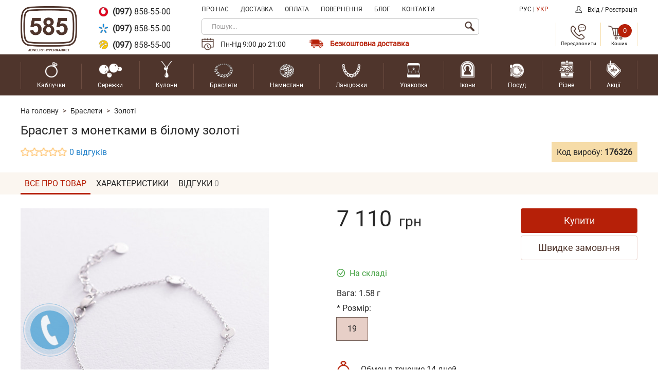

--- FILE ---
content_type: text/html; charset=utf-8
request_url: https://585.ua/176326-braslet-s-monetkami-v-belom-zolote-820155b
body_size: 23362
content:
<!DOCTYPE html>
<!--[if IE]><![endif]-->
<!--[if IE 8 ]>
<html dir="ltr" lang="ua" class="ie8"><![endif]-->
<!--[if IE 9 ]>
<html dir="ltr" lang="ua" class="ie9"><![endif]-->
<!--[if (gt IE 9)|!(IE)]><!-->
<html dir="ltr" lang="ua">
<!--<![endif]-->
<head>
            <!-- Google Tag Manager -->
        <script>
            (function (w, d, s, l, i) {
                w[l] = w[l] || [];
                w[l].push({
                    'gtm.start':
                        new Date().getTime(), event: 'gtm.js',
                });
                var f = d.getElementsByTagName(s)[0],
                    j = d.createElement(s), dl = l != 'dataLayer' ? '&l=' + l : '';
                j.async = true;
                j.src =
                    'https://www.googletagmanager.com/gtm.js?id=' + i + dl;
                f.parentNode.insertBefore(j, f);
            })(window, document, 'script', 'dataLayer', 'GTM-T3K7CXQ');
        </script>
        <!-- End Google Tag Manager -->
    
    <meta charset="UTF-8"/>
    <meta name="viewport" content="width=device-width, initial-scale=1">
    <meta http-equiv="X-UA-Compatible" content="IE=edge">
    <title>Браслет з монетками в білому золоті</title>
    <base href="https://585.ua/"/>
            <meta name="description" content="Золоті браслети Браслет з монетками в білому золоті"/>
                <meta name="keywords" content="[Keywords] Браслет з монетками в білому золоті"/>
        <meta property="og:title" content="Браслет з монетками в білому золоті"/>
    <meta property="og:type" content="website"/>
    <meta property="og:url" content="https://585.ua/176326-braslet-s-monetkami-v-belom-zolote-820155b"/>
            <meta property="og:image" content="https://585.ua/image/catalog/logo.png"/>
        <meta property="og:site_name" content="585.ua"/>

                        <link href="https://585.ua/176326-braslet-s-monetkami-v-belom-zolote-820155b" rel="canonical"/>
                                <link href="https://585.ua/image/catalog/logo_top.png?v=1520332407" type="image/x-icon" rel="icon"/>
                                <link href="//fonts.googleapis.com/css?family=Open+Sans:400,400i,300,700" rel="stylesheet"/>
            
    <script src="catalog/view/javascript/jquery/jquery-2.1.1.min.js" type="text/javascript"></script>
    <script src="catalog/view/javascript/jquery/jquery-ui.js" type="text/javascript"></script>

            <script src="system/storage/cache/1ce1fbef932ebd7a99763cb8511e23b4.js?v=1769066690" type="text/javascript"></script>
    
            <link href="system/storage/cache/6595c6ec7f7df8ff37b20ec2068f2f54.css?v=1769066690" type="text/css" rel="stylesheet" media="screen"/>
    
    <script type="text/javascript">
        (function () {
            try {
                dataLayer.push({
                    'event': 'fireRemarketingTag',
                    'google_tag_params': {
                        'ecomm_prodid': '176326',
                        'ecomm_pagetype': 'product',
                        'ecomm_totalvalue': 7110                    },
                });
            } catch (err) {
            }
        })();
    </script>

    </head>
<body class="product-product">
<!-- Google Tag Manager (noscript) -->
<noscript>
    <iframe src="https://www.googletagmanager.com/ns.html?id=GTM-T3K7CXQ"
            height="0" width="0" style="display:none;visibility:hidden"></iframe>
</noscript>

<div style="display: none;">
    <svg xmlns="http://www.w3.org/2000/svg" xmlns:xlink="http://www.w3.org/1999/xlink"><defs><path id="icons-icons-icons-icons-icons-icons-icons-icons-icons-question-circle-izbaa" d="M518 511a8 8 0 11-16 0 8 8 0 0116 0zm-6.77 3.06h-2.35V516h2.35zm2.77-5.19c0-.95-.4-1.66-1.18-2.14a5.56 5.56 0 00-2.96-.73c-.9 0-1.67.17-2.29.51-.98.53-1.5 1.44-1.57 2.71h2.28c0-.37.13-.73.38-1.07.26-.35.69-.52 1.3-.52.62 0 1.05.14 1.28.42.24.28.35.6.35.93 0 .3-.1.57-.31.81l-.46.4-.57.38c-.57.38-.92.71-1.06 1-.14.29-.22.81-.25 1.57h2.12c.01-.36.05-.62.1-.8.1-.26.31-.5.62-.7l.55-.37c.57-.37.96-.68 1.16-.92.34-.4.51-.9.51-1.48z"/><path id="circled-cross-kgjra" d="M593 355a12 12 0 110 24 12 12 0 010-24zm-10.28 12a10.28 10.28 0 1020.56 0 10.28 10.28 0 00-20.56 0zm15.98 4.27a1 1 0 11-1.43 1.43l-4.28-4.28-4.28 4.28a1 1 0 11-1.43-1.43l4.28-4.28-4.28-4.28a1 1 0 011.43-1.43l4.28 4.28 4.28-4.28a1 1 0 111.43 1.43l-4.28 4.28z"/><path id="clock-wd29a" d="M1306.88 563.82l-2.52 3a.5.5 0 01-.78 0l-2.52-3a.5.5 0 01-.07-.53.5.5 0 01.46-.3h1.48c-.92-4-4.53-7-8.84-7-5 0-9.07 4.04-9.07 9 0 4.97 4.07 9.01 9.07 9.01a9.13 9.13 0 007.86-4.5c.28-.48.9-.64 1.38-.36a1 1 0 01.37 1.36 11.15 11.15 0 01-9.6 5.5c-6.12 0-11.1-4.93-11.1-11s4.98-11 11.1-11c5.42 0 9.95 3.88 10.9 9h1.5c.19 0 .37.11.45.29a.5.5 0 01-.07.53zm-11.78-6.32v6.07c.42.29.7.75.74 1.28l3.51 2a1 1 0 01-.5 1.87 1 1 0 01-.5-.13l-3.51-2a1.75 1.75 0 01-1.76-3.02v-6.07a1 1 0 011.01-1 1 1 0 011.01 1zm-.25 7.5a.75.75 0 00-.76-.75.75.75 0 00-.75.75.75.75 0 001.51 0z"/><path id="courier-tmnxa" d="M1293.77 401.6c.2-.1.75-.6 1.18-.6 1.13.04.86.34 1.43.66.57.1 1.03.26 1.6.36 1.82.6 2.88 1.99 3.33 3.98.17.77-.1 2.44.12 3.08.28.8 1.08 1.24.65 2.89-.22.85-.76.84-1.19 1.38l-.53 1.27c-1 1.68-2.59 3.32-4.81 3.74-2.08.39-3.82-1.16-4.64-2.17a23.6 23.6 0 01-1.78-2.84c-.34-.46-.9-.48-1.13-1.14-.28-.84-.3-2.06.24-2.83l.36-.3-.06-1.75.53-2.6c1.08-2.64 4.49-3.03 4.7-3.13zm1.26 4.26c2.06 0 2.02-2.03.05-2.03-1.96 0-2.1 2.03-.05 2.03zm.1 1.89c-1.41 0-1.72.2-3.86 1.57-.68.28-1.56.28-1.96.84-.9 1.37.46 1.87.83 2.41 1.02 1.47 2.4 5.11 5.29 4.52 2.2-.45 3.44-2.28 4.28-4.16.51-1.17 1.82-1.12 1-2.9-.35-.33-2.16-.8-2.43-.95-1.55-.9-2.05-1.33-3.15-1.33zm-2.79 1.93l.71.06c.34.31.54.46.54 1.14-.28.61-.72.83-1.49.6-.25-.33-.41-.44-.41-1.08.17-.36.36-.48.65-.72zm4.75 0l.71.06c.35.31.55.44.54 1.14-.16.33-.3.54-.65.67l-.54.06c-.32-.16-.52-.3-.65-.67l-.06-.54c.18-.36.36-.48.65-.72zm-3.62 4.58c1.03.2 2.11.25 3.09 0l.06.06v.24c-1.16 1.26-1.9 1.29-3.27-.12l.12-.18zm-1.9 4.28a7.1 7.1 0 006.89 0l-3.39 4.58c-.11-.09-.03-.01-.12-.12l-3.38-4.46zm2.97 9.46c-3.18.06-10.32-1.19-11.35-2.96-.42-.72-.03-3.1.24-3.55 1.1-1.85 4.62-1.98 6.65-2.9-.37.9-1.4 1.44-1.54 2.48l.12.12c1.05.18 2.88-.24 3.8.18l2.08 2.83v3.8zm.95 0v-3.8l2.2-2.95 3.68-.06c.13-.06.16-.06.18-.12.02-.08.03-.2-.06-.3l-1.55-2.17c2.03.89 5.56 1.05 6.66 2.89.29.49.64 2.94.18 3.62-1.14 1.65-8.1 2.92-11.3 2.89zm4.04-4.82l-.18.24v1.56l.18.06h3.44l.06-.18v-1.56l-.18-.06-3.32-.06z"/><path id="dislike-kfcpa" d="M1525.46 1823.76c.38.47.56.98.54 1.5a2.26 2.26 0 01-.5 1.3c.25.6.34 1.56-.5 2.3-.61.55-1.66.8-3.1.73a16.02 16.02 0 01-2.52-.36c-.02.24.02.84.48 2.19.54 1.6.51 2.83-.1 3.65a2.5 2.5 0 01-1.97.93.98.98 0 01-.75-.33c-.43-.49-.38-1.38-.32-1.8-.52-1.33-1.95-4.6-3.16-5.5l-.06-.06c-.36-.36-.6-.76-.76-1.1-.23.12-.49.18-.77.18h-2.36c-.89 0-1.61-.7-1.61-1.56v-6.12c0-.86.72-1.56 1.61-1.56h2.36c.35 0 .67.1.93.28l.91-.1a39.2 39.2 0 015.16-.28c.46-.03.9-.05 1.3-.05.7 0 1.3.05 1.8.16 1.19.24 2 .73 2.4 1.45.32.55.32 1.1.27 1.44a2.37 2.37 0 01.72 2.71zm-15.85-4.6a.56.56 0 00-.56.55v6.12c0 .3.25.55.56.55h2.36c.32 0 .57-.25.57-.55v-6.11c0-.3-.26-.55-.57-.55h-2.36zm14.86 5.04a.5.5 0 01-.07-.61s.16-.27.18-.63c.02-.5-.22-.93-.73-1.3a.5.5 0 01-.18-.58s.17-.5-.1-.97c-.26-.45-.84-.78-1.72-.96-.7-.15-1.65-.17-2.82-.08h-.05c-2.5-.05-5 .26-5.04.27l-.4.04c.03.1.04.22.04.33v6.12c0 .16-.02.32-.07.47.07.25.26.81.72 1.3 1.74 1.33 3.44 5.85 3.51 6.05.03.08.04.16.03.25-.07.42-.05.94.05 1.1.2-.01.75-.07 1.09-.52.4-.53.38-1.48-.05-2.73-.65-1.92-.7-2.93-.19-3.37.26-.22.6-.24.85-.15.23.05.46.1.67.13l.05.01c1.19.26 3.32.41 4.06-.24.63-.56.18-1.3.13-1.38a.5.5 0 01.1-.65s.4-.38.42-.88c.02-.34-.15-.68-.48-1.02z"/><path id="equal-2eaga" d="M1303.04 1317.05c0-1.08.8-1.95 1.8-1.95h26.4c.99 0 1.8.87 1.8 1.95s-.81 1.95-1.8 1.95h-26.4c-1 0-1.8-.87-1.8-1.95zm0-9.1c0-1.08.8-1.95 1.8-1.95h26.4c.99 0 1.8.87 1.8 1.95s-.81 1.95-1.8 1.95h-26.4c-1 0-1.8-.87-1.8-1.95z"/><path id="icons-icons-question-circle-izbaa" d="M518 511a8 8 0 11-16 0 8 8 0 0116 0zm-6.77 3.06h-2.35V516h2.35zm2.77-5.19c0-.95-.4-1.66-1.18-2.14a5.56 5.56 0 00-2.96-.73c-.9 0-1.67.17-2.29.51-.98.53-1.5 1.44-1.57 2.71h2.28c0-.37.13-.73.38-1.07.26-.35.69-.52 1.3-.52.62 0 1.05.14 1.28.42.24.28.35.6.35.93 0 .3-.1.57-.31.81l-.46.4-.57.38c-.57.38-.92.71-1.06 1-.14.29-.22.81-.25 1.57h2.12c.01-.36.05-.62.1-.8.1-.26.31-.5.62-.7l.55-.37c.57-.37.96-.68 1.16-.92.34-.4.51-.9.51-1.48z"/><path id="icons-circled-cross-kgjra" d="M593 355a12 12 0 110 24 12 12 0 010-24zm-10.28 12a10.28 10.28 0 1020.56 0 10.28 10.28 0 00-20.56 0zm15.98 4.27a1 1 0 11-1.43 1.43l-4.28-4.28-4.28 4.28a1 1 0 11-1.43-1.43l4.28-4.28-4.28-4.28a1 1 0 011.43-1.43l4.28 4.28 4.28-4.28a1 1 0 111.43 1.43l-4.28 4.28z"/><path id="icons-clock-wd29a" d="M1306.88 563.82l-2.52 3a.5.5 0 01-.78 0l-2.52-3a.5.5 0 01-.07-.53.5.5 0 01.46-.3h1.48c-.92-4-4.53-7-8.84-7-5 0-9.07 4.04-9.07 9 0 4.97 4.07 9.01 9.07 9.01a9.13 9.13 0 007.86-4.5c.28-.48.9-.64 1.38-.36a1 1 0 01.37 1.36 11.15 11.15 0 01-9.6 5.5c-6.12 0-11.1-4.93-11.1-11s4.98-11 11.1-11c5.42 0 9.95 3.88 10.9 9h1.5c.19 0 .37.11.45.29a.5.5 0 01-.07.53zm-11.78-6.32v6.07c.42.29.7.75.74 1.28l3.51 2a1 1 0 01-.5 1.87 1 1 0 01-.5-.13l-3.51-2a1.75 1.75 0 01-1.76-3.02v-6.07a1 1 0 011.01-1 1 1 0 011.01 1zm-.25 7.5a.75.75 0 00-.76-.75.75.75 0 00-.75.75.75.75 0 001.51 0z"/><path id="icons-courier-tmnxa" d="M1293.77 401.6c.2-.1.75-.6 1.18-.6 1.13.04.86.34 1.43.66.57.1 1.03.26 1.6.36 1.82.6 2.88 1.99 3.33 3.98.17.77-.1 2.44.12 3.08.28.8 1.08 1.24.65 2.89-.22.85-.76.84-1.19 1.38l-.53 1.27c-1 1.68-2.59 3.32-4.81 3.74-2.08.39-3.82-1.16-4.64-2.17a23.6 23.6 0 01-1.78-2.84c-.34-.46-.9-.48-1.13-1.14-.28-.84-.3-2.06.24-2.83l.36-.3-.06-1.75.53-2.6c1.08-2.64 4.49-3.03 4.7-3.13zm1.26 4.26c2.06 0 2.02-2.03.05-2.03-1.96 0-2.1 2.03-.05 2.03zm.1 1.89c-1.41 0-1.72.2-3.86 1.57-.68.28-1.56.28-1.96.84-.9 1.37.46 1.87.83 2.41 1.02 1.47 2.4 5.11 5.29 4.52 2.2-.45 3.44-2.28 4.28-4.16.51-1.17 1.82-1.12 1-2.9-.35-.33-2.16-.8-2.43-.95-1.55-.9-2.05-1.33-3.15-1.33zm-2.79 1.93l.71.06c.34.31.54.46.54 1.14-.28.61-.72.83-1.49.6-.25-.33-.41-.44-.41-1.08.17-.36.36-.48.65-.72zm4.75 0l.71.06c.35.31.55.44.54 1.14-.16.33-.3.54-.65.67l-.54.06c-.32-.16-.52-.3-.65-.67l-.06-.54c.18-.36.36-.48.65-.72zm-3.62 4.58c1.03.2 2.11.25 3.09 0l.06.06v.24c-1.16 1.26-1.9 1.29-3.27-.12l.12-.18zm-1.9 4.28a7.1 7.1 0 006.89 0l-3.39 4.58c-.11-.09-.03-.01-.12-.12l-3.38-4.46zm2.97 9.46c-3.18.06-10.32-1.19-11.35-2.96-.42-.72-.03-3.1.24-3.55 1.1-1.85 4.62-1.98 6.65-2.9-.37.9-1.4 1.44-1.54 2.48l.12.12c1.05.18 2.88-.24 3.8.18l2.08 2.83v3.8zm.95 0v-3.8l2.2-2.95 3.68-.06c.13-.06.16-.06.18-.12.02-.08.03-.2-.06-.3l-1.55-2.17c2.03.89 5.56 1.05 6.66 2.89.29.49.64 2.94.18 3.62-1.14 1.65-8.1 2.92-11.3 2.89zm4.04-4.82l-.18.24v1.56l.18.06h3.44l.06-.18v-1.56l-.18-.06-3.32-.06z"/><path id="icons-dislike-kfcpa" d="M1525.46 1823.76c.38.47.56.98.54 1.5a2.26 2.26 0 01-.5 1.3c.25.6.34 1.56-.5 2.3-.61.55-1.66.8-3.1.73a16.02 16.02 0 01-2.52-.36c-.02.24.02.84.48 2.19.54 1.6.51 2.83-.1 3.65a2.5 2.5 0 01-1.97.93.98.98 0 01-.75-.33c-.43-.49-.38-1.38-.32-1.8-.52-1.33-1.95-4.6-3.16-5.5l-.06-.06c-.36-.36-.6-.76-.76-1.1-.23.12-.49.18-.77.18h-2.36c-.89 0-1.61-.7-1.61-1.56v-6.12c0-.86.72-1.56 1.61-1.56h2.36c.35 0 .67.1.93.28l.91-.1a39.2 39.2 0 015.16-.28c.46-.03.9-.05 1.3-.05.7 0 1.3.05 1.8.16 1.19.24 2 .73 2.4 1.45.32.55.32 1.1.27 1.44a2.37 2.37 0 01.72 2.71zm-15.85-4.6a.56.56 0 00-.56.55v6.12c0 .3.25.55.56.55h2.36c.32 0 .57-.25.57-.55v-6.11c0-.3-.26-.55-.57-.55h-2.36zm14.86 5.04a.5.5 0 01-.07-.61s.16-.27.18-.63c.02-.5-.22-.93-.73-1.3a.5.5 0 01-.18-.58s.17-.5-.1-.97c-.26-.45-.84-.78-1.72-.96-.7-.15-1.65-.17-2.82-.08h-.05c-2.5-.05-5 .26-5.04.27l-.4.04c.03.1.04.22.04.33v6.12c0 .16-.02.32-.07.47.07.25.26.81.72 1.3 1.74 1.33 3.44 5.85 3.51 6.05.03.08.04.16.03.25-.07.42-.05.94.05 1.1.2-.01.75-.07 1.09-.52.4-.53.38-1.48-.05-2.73-.65-1.92-.7-2.93-.19-3.37.26-.22.6-.24.85-.15.23.05.46.1.67.13l.05.01c1.19.26 3.32.41 4.06-.24.63-.56.18-1.3.13-1.38a.5.5 0 01.1-.65s.4-.38.42-.88c.02-.34-.15-.68-.48-1.02z"/><path id="icons-equal-2eaga" d="M1303.04 1317.05c0-1.08.8-1.95 1.8-1.95h26.4c.99 0 1.8.87 1.8 1.95s-.81 1.95-1.8 1.95h-26.4c-1 0-1.8-.87-1.8-1.95zm0-9.1c0-1.08.8-1.95 1.8-1.95h26.4c.99 0 1.8.87 1.8 1.95s-.81 1.95-1.8 1.95h-26.4c-1 0-1.8-.87-1.8-1.95z"/><path id="icons-icons-icons-icons-icons-icons-icons-icons-icons-plus-mvqta" d="M843.38 1310.26h-11.52v-11.52a1.74 1.74 0 00-3.48 0v11.52h-11.52a1.74 1.74 0 000 3.48h11.52v11.52a1.74 1.74 0 103.48 0v-11.52h11.52a1.74 1.74 0 100-3.48z"/><path id="icons-icons-circled-cross-kgjra" d="M593 355a12 12 0 110 24 12 12 0 010-24zm-10.28 12a10.28 10.28 0 1020.56 0 10.28 10.28 0 00-20.56 0zm15.98 4.27a1 1 0 11-1.43 1.43l-4.28-4.28-4.28 4.28a1 1 0 11-1.43-1.43l4.28-4.28-4.28-4.28a1 1 0 011.43-1.43l4.28 4.28 4.28-4.28a1 1 0 111.43 1.43l-4.28 4.28z"/><path id="icons-icons-clock-wd29a" d="M1306.88 563.82l-2.52 3a.5.5 0 01-.78 0l-2.52-3a.5.5 0 01-.07-.53.5.5 0 01.46-.3h1.48c-.92-4-4.53-7-8.84-7-5 0-9.07 4.04-9.07 9 0 4.97 4.07 9.01 9.07 9.01a9.13 9.13 0 007.86-4.5c.28-.48.9-.64 1.38-.36a1 1 0 01.37 1.36 11.15 11.15 0 01-9.6 5.5c-6.12 0-11.1-4.93-11.1-11s4.98-11 11.1-11c5.42 0 9.95 3.88 10.9 9h1.5c.19 0 .37.11.45.29a.5.5 0 01-.07.53zm-11.78-6.32v6.07c.42.29.7.75.74 1.28l3.51 2a1 1 0 01-.5 1.87 1 1 0 01-.5-.13l-3.51-2a1.75 1.75 0 01-1.76-3.02v-6.07a1 1 0 011.01-1 1 1 0 011.01 1zm-.25 7.5a.75.75 0 00-.76-.75.75.75 0 00-.75.75.75.75 0 001.51 0z"/><path id="icons-icons-courier-tmnxa" d="M1293.77 401.6c.2-.1.75-.6 1.18-.6 1.13.04.86.34 1.43.66.57.1 1.03.26 1.6.36 1.82.6 2.88 1.99 3.33 3.98.17.77-.1 2.44.12 3.08.28.8 1.08 1.24.65 2.89-.22.85-.76.84-1.19 1.38l-.53 1.27c-1 1.68-2.59 3.32-4.81 3.74-2.08.39-3.82-1.16-4.64-2.17a23.6 23.6 0 01-1.78-2.84c-.34-.46-.9-.48-1.13-1.14-.28-.84-.3-2.06.24-2.83l.36-.3-.06-1.75.53-2.6c1.08-2.64 4.49-3.03 4.7-3.13zm1.26 4.26c2.06 0 2.02-2.03.05-2.03-1.96 0-2.1 2.03-.05 2.03zm.1 1.89c-1.41 0-1.72.2-3.86 1.57-.68.28-1.56.28-1.96.84-.9 1.37.46 1.87.83 2.41 1.02 1.47 2.4 5.11 5.29 4.52 2.2-.45 3.44-2.28 4.28-4.16.51-1.17 1.82-1.12 1-2.9-.35-.33-2.16-.8-2.43-.95-1.55-.9-2.05-1.33-3.15-1.33zm-2.79 1.93l.71.06c.34.31.54.46.54 1.14-.28.61-.72.83-1.49.6-.25-.33-.41-.44-.41-1.08.17-.36.36-.48.65-.72zm4.75 0l.71.06c.35.31.55.44.54 1.14-.16.33-.3.54-.65.67l-.54.06c-.32-.16-.52-.3-.65-.67l-.06-.54c.18-.36.36-.48.65-.72zm-3.62 4.58c1.03.2 2.11.25 3.09 0l.06.06v.24c-1.16 1.26-1.9 1.29-3.27-.12l.12-.18zm-1.9 4.28a7.1 7.1 0 006.89 0l-3.39 4.58c-.11-.09-.03-.01-.12-.12l-3.38-4.46zm2.97 9.46c-3.18.06-10.32-1.19-11.35-2.96-.42-.72-.03-3.1.24-3.55 1.1-1.85 4.62-1.98 6.65-2.9-.37.9-1.4 1.44-1.54 2.48l.12.12c1.05.18 2.88-.24 3.8.18l2.08 2.83v3.8zm.95 0v-3.8l2.2-2.95 3.68-.06c.13-.06.16-.06.18-.12.02-.08.03-.2-.06-.3l-1.55-2.17c2.03.89 5.56 1.05 6.66 2.89.29.49.64 2.94.18 3.62-1.14 1.65-8.1 2.92-11.3 2.89zm4.04-4.82l-.18.24v1.56l.18.06h3.44l.06-.18v-1.56l-.18-.06-3.32-.06z"/><path id="icons-icons-dislike-kfcpa" d="M1525.46 1823.76c.38.47.56.98.54 1.5a2.26 2.26 0 01-.5 1.3c.25.6.34 1.56-.5 2.3-.61.55-1.66.8-3.1.73a16.02 16.02 0 01-2.52-.36c-.02.24.02.84.48 2.19.54 1.6.51 2.83-.1 3.65a2.5 2.5 0 01-1.97.93.98.98 0 01-.75-.33c-.43-.49-.38-1.38-.32-1.8-.52-1.33-1.95-4.6-3.16-5.5l-.06-.06c-.36-.36-.6-.76-.76-1.1-.23.12-.49.18-.77.18h-2.36c-.89 0-1.61-.7-1.61-1.56v-6.12c0-.86.72-1.56 1.61-1.56h2.36c.35 0 .67.1.93.28l.91-.1a39.2 39.2 0 015.16-.28c.46-.03.9-.05 1.3-.05.7 0 1.3.05 1.8.16 1.19.24 2 .73 2.4 1.45.32.55.32 1.1.27 1.44a2.37 2.37 0 01.72 2.71zm-15.85-4.6a.56.56 0 00-.56.55v6.12c0 .3.25.55.56.55h2.36c.32 0 .57-.25.57-.55v-6.11c0-.3-.26-.55-.57-.55h-2.36zm14.86 5.04a.5.5 0 01-.07-.61s.16-.27.18-.63c.02-.5-.22-.93-.73-1.3a.5.5 0 01-.18-.58s.17-.5-.1-.97c-.26-.45-.84-.78-1.72-.96-.7-.15-1.65-.17-2.82-.08h-.05c-2.5-.05-5 .26-5.04.27l-.4.04c.03.1.04.22.04.33v6.12c0 .16-.02.32-.07.47.07.25.26.81.72 1.3 1.74 1.33 3.44 5.85 3.51 6.05.03.08.04.16.03.25-.07.42-.05.94.05 1.1.2-.01.75-.07 1.09-.52.4-.53.38-1.48-.05-2.73-.65-1.92-.7-2.93-.19-3.37.26-.22.6-.24.85-.15.23.05.46.1.67.13l.05.01c1.19.26 3.32.41 4.06-.24.63-.56.18-1.3.13-1.38a.5.5 0 01.1-.65s.4-.38.42-.88c.02-.34-.15-.68-.48-1.02z"/><path id="icons-icons-equal-2eaga" d="M1303.04 1317.05c0-1.08.8-1.95 1.8-1.95h26.4c.99 0 1.8.87 1.8 1.95s-.81 1.95-1.8 1.95h-26.4c-1 0-1.8-.87-1.8-1.95zm0-9.1c0-1.08.8-1.95 1.8-1.95h26.4c.99 0 1.8.87 1.8 1.95s-.81 1.95-1.8 1.95h-26.4c-1 0-1.8-.87-1.8-1.95z"/><path id="icons-icons-icons-icons-question-circle-izbaa" d="M518 511a8 8 0 11-16 0 8 8 0 0116 0zm-6.77 3.06h-2.35V516h2.35zm2.77-5.19c0-.95-.4-1.66-1.18-2.14a5.56 5.56 0 00-2.96-.73c-.9 0-1.67.17-2.29.51-.98.53-1.5 1.44-1.57 2.71h2.28c0-.37.13-.73.38-1.07.26-.35.69-.52 1.3-.52.62 0 1.05.14 1.28.42.24.28.35.6.35.93 0 .3-.1.57-.31.81l-.46.4-.57.38c-.57.38-.92.71-1.06 1-.14.29-.22.81-.25 1.57h2.12c.01-.36.05-.62.1-.8.1-.26.31-.5.62-.7l.55-.37c.57-.37.96-.68 1.16-.92.34-.4.51-.9.51-1.48z"/><path id="icons-icons-icons-circled-cross-kgjra" d="M593 355a12 12 0 110 24 12 12 0 010-24zm-10.28 12a10.28 10.28 0 1020.56 0 10.28 10.28 0 00-20.56 0zm15.98 4.27a1 1 0 11-1.43 1.43l-4.28-4.28-4.28 4.28a1 1 0 11-1.43-1.43l4.28-4.28-4.28-4.28a1 1 0 011.43-1.43l4.28 4.28 4.28-4.28a1 1 0 111.43 1.43l-4.28 4.28z"/><path id="icons-icons-icons-clock-wd29a" d="M1306.88 563.82l-2.52 3a.5.5 0 01-.78 0l-2.52-3a.5.5 0 01-.07-.53.5.5 0 01.46-.3h1.48c-.92-4-4.53-7-8.84-7-5 0-9.07 4.04-9.07 9 0 4.97 4.07 9.01 9.07 9.01a9.13 9.13 0 007.86-4.5c.28-.48.9-.64 1.38-.36a1 1 0 01.37 1.36 11.15 11.15 0 01-9.6 5.5c-6.12 0-11.1-4.93-11.1-11s4.98-11 11.1-11c5.42 0 9.95 3.88 10.9 9h1.5c.19 0 .37.11.45.29a.5.5 0 01-.07.53zm-11.78-6.32v6.07c.42.29.7.75.74 1.28l3.51 2a1 1 0 01-.5 1.87 1 1 0 01-.5-.13l-3.51-2a1.75 1.75 0 01-1.76-3.02v-6.07a1 1 0 011.01-1 1 1 0 011.01 1zm-.25 7.5a.75.75 0 00-.76-.75.75.75 0 00-.75.75.75.75 0 001.51 0z"/><path id="icons-icons-icons-courier-tmnxa" d="M1293.77 401.6c.2-.1.75-.6 1.18-.6 1.13.04.86.34 1.43.66.57.1 1.03.26 1.6.36 1.82.6 2.88 1.99 3.33 3.98.17.77-.1 2.44.12 3.08.28.8 1.08 1.24.65 2.89-.22.85-.76.84-1.19 1.38l-.53 1.27c-1 1.68-2.59 3.32-4.81 3.74-2.08.39-3.82-1.16-4.64-2.17a23.6 23.6 0 01-1.78-2.84c-.34-.46-.9-.48-1.13-1.14-.28-.84-.3-2.06.24-2.83l.36-.3-.06-1.75.53-2.6c1.08-2.64 4.49-3.03 4.7-3.13zm1.26 4.26c2.06 0 2.02-2.03.05-2.03-1.96 0-2.1 2.03-.05 2.03zm.1 1.89c-1.41 0-1.72.2-3.86 1.57-.68.28-1.56.28-1.96.84-.9 1.37.46 1.87.83 2.41 1.02 1.47 2.4 5.11 5.29 4.52 2.2-.45 3.44-2.28 4.28-4.16.51-1.17 1.82-1.12 1-2.9-.35-.33-2.16-.8-2.43-.95-1.55-.9-2.05-1.33-3.15-1.33zm-2.79 1.93l.71.06c.34.31.54.46.54 1.14-.28.61-.72.83-1.49.6-.25-.33-.41-.44-.41-1.08.17-.36.36-.48.65-.72zm4.75 0l.71.06c.35.31.55.44.54 1.14-.16.33-.3.54-.65.67l-.54.06c-.32-.16-.52-.3-.65-.67l-.06-.54c.18-.36.36-.48.65-.72zm-3.62 4.58c1.03.2 2.11.25 3.09 0l.06.06v.24c-1.16 1.26-1.9 1.29-3.27-.12l.12-.18zm-1.9 4.28a7.1 7.1 0 006.89 0l-3.39 4.58c-.11-.09-.03-.01-.12-.12l-3.38-4.46zm2.97 9.46c-3.18.06-10.32-1.19-11.35-2.96-.42-.72-.03-3.1.24-3.55 1.1-1.85 4.62-1.98 6.65-2.9-.37.9-1.4 1.44-1.54 2.48l.12.12c1.05.18 2.88-.24 3.8.18l2.08 2.83v3.8zm.95 0v-3.8l2.2-2.95 3.68-.06c.13-.06.16-.06.18-.12.02-.08.03-.2-.06-.3l-1.55-2.17c2.03.89 5.56 1.05 6.66 2.89.29.49.64 2.94.18 3.62-1.14 1.65-8.1 2.92-11.3 2.89zm4.04-4.82l-.18.24v1.56l.18.06h3.44l.06-.18v-1.56l-.18-.06-3.32-.06z"/><path id="icons-icons-icons-dislike-kfcpa" d="M1525.46 1823.76c.38.47.56.98.54 1.5a2.26 2.26 0 01-.5 1.3c.25.6.34 1.56-.5 2.3-.61.55-1.66.8-3.1.73a16.02 16.02 0 01-2.52-.36c-.02.24.02.84.48 2.19.54 1.6.51 2.83-.1 3.65a2.5 2.5 0 01-1.97.93.98.98 0 01-.75-.33c-.43-.49-.38-1.38-.32-1.8-.52-1.33-1.95-4.6-3.16-5.5l-.06-.06c-.36-.36-.6-.76-.76-1.1-.23.12-.49.18-.77.18h-2.36c-.89 0-1.61-.7-1.61-1.56v-6.12c0-.86.72-1.56 1.61-1.56h2.36c.35 0 .67.1.93.28l.91-.1a39.2 39.2 0 015.16-.28c.46-.03.9-.05 1.3-.05.7 0 1.3.05 1.8.16 1.19.24 2 .73 2.4 1.45.32.55.32 1.1.27 1.44a2.37 2.37 0 01.72 2.71zm-15.85-4.6a.56.56 0 00-.56.55v6.12c0 .3.25.55.56.55h2.36c.32 0 .57-.25.57-.55v-6.11c0-.3-.26-.55-.57-.55h-2.36zm14.86 5.04a.5.5 0 01-.07-.61s.16-.27.18-.63c.02-.5-.22-.93-.73-1.3a.5.5 0 01-.18-.58s.17-.5-.1-.97c-.26-.45-.84-.78-1.72-.96-.7-.15-1.65-.17-2.82-.08h-.05c-2.5-.05-5 .26-5.04.27l-.4.04c.03.1.04.22.04.33v6.12c0 .16-.02.32-.07.47.07.25.26.81.72 1.3 1.74 1.33 3.44 5.85 3.51 6.05.03.08.04.16.03.25-.07.42-.05.94.05 1.1.2-.01.75-.07 1.09-.52.4-.53.38-1.48-.05-2.73-.65-1.92-.7-2.93-.19-3.37.26-.22.6-.24.85-.15.23.05.46.1.67.13l.05.01c1.19.26 3.32.41 4.06-.24.63-.56.18-1.3.13-1.38a.5.5 0 01.1-.65s.4-.38.42-.88c.02-.34-.15-.68-.48-1.02z"/><path id="icons-icons-icons-equal-2eaga" d="M1303.04 1317.05c0-1.08.8-1.95 1.8-1.95h26.4c.99 0 1.8.87 1.8 1.95s-.81 1.95-1.8 1.95h-26.4c-1 0-1.8-.87-1.8-1.95zm0-9.1c0-1.08.8-1.95 1.8-1.95h26.4c.99 0 1.8.87 1.8 1.95s-.81 1.95-1.8 1.95h-26.4c-1 0-1.8-.87-1.8-1.95z"/><path id="icons-icons-icons-icons-icons-icons-icons-icons-icons-pickup-4cuba" d="M1307 486.22a.8.8 0 01-.82.78h-22.36a.83.83 0 01-.6-.26.76.76 0 01-.22-.6l1.97-19.03c.04-.4.39-.7.8-.7h3.66v-3.09c0-2.93 2.5-5.32 5.57-5.32a5.45 5.45 0 015.56 5.32v3.09h3.65c.42 0 .77.3.81.7l1.96 18.92.02.19zm-15.94-19.81h7.87v-3.09a3.86 3.86 0 00-3.93-3.76 3.86 3.86 0 00-3.94 3.76zm-6.03 15.95h19.93l-1.49-14.39h-2.9v1.58a.8.8 0 01-.83.78.8.8 0 01-.81-.78v-1.58h-7.87v1.58a.8.8 0 01-.81.78.8.8 0 01-.82-.78v-1.58h-2.91zm20.25 3.08l-.16-1.52h-20.25l-.15 1.52z"/><path id="icons-icons-icons-icons-circled-cross-kgjra" d="M593 355a12 12 0 110 24 12 12 0 010-24zm-10.28 12a10.28 10.28 0 1020.56 0 10.28 10.28 0 00-20.56 0zm15.98 4.27a1 1 0 11-1.43 1.43l-4.28-4.28-4.28 4.28a1 1 0 11-1.43-1.43l4.28-4.28-4.28-4.28a1 1 0 011.43-1.43l4.28 4.28 4.28-4.28a1 1 0 111.43 1.43l-4.28 4.28z"/><path id="icons-icons-icons-icons-clock-wd29a" d="M1306.88 563.82l-2.52 3a.5.5 0 01-.78 0l-2.52-3a.5.5 0 01-.07-.53.5.5 0 01.46-.3h1.48c-.92-4-4.53-7-8.84-7-5 0-9.07 4.04-9.07 9 0 4.97 4.07 9.01 9.07 9.01a9.13 9.13 0 007.86-4.5c.28-.48.9-.64 1.38-.36a1 1 0 01.37 1.36 11.15 11.15 0 01-9.6 5.5c-6.12 0-11.1-4.93-11.1-11s4.98-11 11.1-11c5.42 0 9.95 3.88 10.9 9h1.5c.19 0 .37.11.45.29a.5.5 0 01-.07.53zm-11.78-6.32v6.07c.42.29.7.75.74 1.28l3.51 2a1 1 0 01-.5 1.87 1 1 0 01-.5-.13l-3.51-2a1.75 1.75 0 01-1.76-3.02v-6.07a1 1 0 011.01-1 1 1 0 011.01 1zm-.25 7.5a.75.75 0 00-.76-.75.75.75 0 00-.75.75.75.75 0 001.51 0z"/><path id="icons-icons-icons-icons-courier-tmnxa" d="M1293.77 401.6c.2-.1.75-.6 1.18-.6 1.13.04.86.34 1.43.66.57.1 1.03.26 1.6.36 1.82.6 2.88 1.99 3.33 3.98.17.77-.1 2.44.12 3.08.28.8 1.08 1.24.65 2.89-.22.85-.76.84-1.19 1.38l-.53 1.27c-1 1.68-2.59 3.32-4.81 3.74-2.08.39-3.82-1.16-4.64-2.17a23.6 23.6 0 01-1.78-2.84c-.34-.46-.9-.48-1.13-1.14-.28-.84-.3-2.06.24-2.83l.36-.3-.06-1.75.53-2.6c1.08-2.64 4.49-3.03 4.7-3.13zm1.26 4.26c2.06 0 2.02-2.03.05-2.03-1.96 0-2.1 2.03-.05 2.03zm.1 1.89c-1.41 0-1.72.2-3.86 1.57-.68.28-1.56.28-1.96.84-.9 1.37.46 1.87.83 2.41 1.02 1.47 2.4 5.11 5.29 4.52 2.2-.45 3.44-2.28 4.28-4.16.51-1.17 1.82-1.12 1-2.9-.35-.33-2.16-.8-2.43-.95-1.55-.9-2.05-1.33-3.15-1.33zm-2.79 1.93l.71.06c.34.31.54.46.54 1.14-.28.61-.72.83-1.49.6-.25-.33-.41-.44-.41-1.08.17-.36.36-.48.65-.72zm4.75 0l.71.06c.35.31.55.44.54 1.14-.16.33-.3.54-.65.67l-.54.06c-.32-.16-.52-.3-.65-.67l-.06-.54c.18-.36.36-.48.65-.72zm-3.62 4.58c1.03.2 2.11.25 3.09 0l.06.06v.24c-1.16 1.26-1.9 1.29-3.27-.12l.12-.18zm-1.9 4.28a7.1 7.1 0 006.89 0l-3.39 4.58c-.11-.09-.03-.01-.12-.12l-3.38-4.46zm2.97 9.46c-3.18.06-10.32-1.19-11.35-2.96-.42-.72-.03-3.1.24-3.55 1.1-1.85 4.62-1.98 6.65-2.9-.37.9-1.4 1.44-1.54 2.48l.12.12c1.05.18 2.88-.24 3.8.18l2.08 2.83v3.8zm.95 0v-3.8l2.2-2.95 3.68-.06c.13-.06.16-.06.18-.12.02-.08.03-.2-.06-.3l-1.55-2.17c2.03.89 5.56 1.05 6.66 2.89.29.49.64 2.94.18 3.62-1.14 1.65-8.1 2.92-11.3 2.89zm4.04-4.82l-.18.24v1.56l.18.06h3.44l.06-.18v-1.56l-.18-.06-3.32-.06z"/><path id="icons-icons-icons-icons-dislike-kfcpa" d="M1525.46 1823.76c.38.47.56.98.54 1.5a2.26 2.26 0 01-.5 1.3c.25.6.34 1.56-.5 2.3-.61.55-1.66.8-3.1.73a16.02 16.02 0 01-2.52-.36c-.02.24.02.84.48 2.19.54 1.6.51 2.83-.1 3.65a2.5 2.5 0 01-1.97.93.98.98 0 01-.75-.33c-.43-.49-.38-1.38-.32-1.8-.52-1.33-1.95-4.6-3.16-5.5l-.06-.06c-.36-.36-.6-.76-.76-1.1-.23.12-.49.18-.77.18h-2.36c-.89 0-1.61-.7-1.61-1.56v-6.12c0-.86.72-1.56 1.61-1.56h2.36c.35 0 .67.1.93.28l.91-.1a39.2 39.2 0 015.16-.28c.46-.03.9-.05 1.3-.05.7 0 1.3.05 1.8.16 1.19.24 2 .73 2.4 1.45.32.55.32 1.1.27 1.44a2.37 2.37 0 01.72 2.71zm-15.85-4.6a.56.56 0 00-.56.55v6.12c0 .3.25.55.56.55h2.36c.32 0 .57-.25.57-.55v-6.11c0-.3-.26-.55-.57-.55h-2.36zm14.86 5.04a.5.5 0 01-.07-.61s.16-.27.18-.63c.02-.5-.22-.93-.73-1.3a.5.5 0 01-.18-.58s.17-.5-.1-.97c-.26-.45-.84-.78-1.72-.96-.7-.15-1.65-.17-2.82-.08h-.05c-2.5-.05-5 .26-5.04.27l-.4.04c.03.1.04.22.04.33v6.12c0 .16-.02.32-.07.47.07.25.26.81.72 1.3 1.74 1.33 3.44 5.85 3.51 6.05.03.08.04.16.03.25-.07.42-.05.94.05 1.1.2-.01.75-.07 1.09-.52.4-.53.38-1.48-.05-2.73-.65-1.92-.7-2.93-.19-3.37.26-.22.6-.24.85-.15.23.05.46.1.67.13l.05.01c1.19.26 3.32.41 4.06-.24.63-.56.18-1.3.13-1.38a.5.5 0 01.1-.65s.4-.38.42-.88c.02-.34-.15-.68-.48-1.02z"/><path id="icons-icons-icons-icons-equal-2eaga" d="M1303.04 1317.05c0-1.08.8-1.95 1.8-1.95h26.4c.99 0 1.8.87 1.8 1.95s-.81 1.95-1.8 1.95h-26.4c-1 0-1.8-.87-1.8-1.95zm0-9.1c0-1.08.8-1.95 1.8-1.95h26.4c.99 0 1.8.87 1.8 1.95s-.81 1.95-1.8 1.95h-26.4c-1 0-1.8-.87-1.8-1.95z"/><path id="icons-icons-icons-icons-icons-icons-question-circle-izbaa" d="M518 511a8 8 0 11-16 0 8 8 0 0116 0zm-6.77 3.06h-2.35V516h2.35zm2.77-5.19c0-.95-.4-1.66-1.18-2.14a5.56 5.56 0 00-2.96-.73c-.9 0-1.67.17-2.29.51-.98.53-1.5 1.44-1.57 2.71h2.28c0-.37.13-.73.38-1.07.26-.35.69-.52 1.3-.52.62 0 1.05.14 1.28.42.24.28.35.6.35.93 0 .3-.1.57-.31.81l-.46.4-.57.38c-.57.38-.92.71-1.06 1-.14.29-.22.81-.25 1.57h2.12c.01-.36.05-.62.1-.8.1-.26.31-.5.62-.7l.55-.37c.57-.37.96-.68 1.16-.92.34-.4.51-.9.51-1.48z"/><path id="icons-icons-icons-icons-icons-circled-cross-kgjra" d="M593 355a12 12 0 110 24 12 12 0 010-24zm-10.28 12a10.28 10.28 0 1020.56 0 10.28 10.28 0 00-20.56 0zm15.98 4.27a1 1 0 11-1.43 1.43l-4.28-4.28-4.28 4.28a1 1 0 11-1.43-1.43l4.28-4.28-4.28-4.28a1 1 0 011.43-1.43l4.28 4.28 4.28-4.28a1 1 0 111.43 1.43l-4.28 4.28z"/><path id="icons-icons-icons-icons-icons-clock-wd29a" d="M1306.88 563.82l-2.52 3a.5.5 0 01-.78 0l-2.52-3a.5.5 0 01-.07-.53.5.5 0 01.46-.3h1.48c-.92-4-4.53-7-8.84-7-5 0-9.07 4.04-9.07 9 0 4.97 4.07 9.01 9.07 9.01a9.13 9.13 0 007.86-4.5c.28-.48.9-.64 1.38-.36a1 1 0 01.37 1.36 11.15 11.15 0 01-9.6 5.5c-6.12 0-11.1-4.93-11.1-11s4.98-11 11.1-11c5.42 0 9.95 3.88 10.9 9h1.5c.19 0 .37.11.45.29a.5.5 0 01-.07.53zm-11.78-6.32v6.07c.42.29.7.75.74 1.28l3.51 2a1 1 0 01-.5 1.87 1 1 0 01-.5-.13l-3.51-2a1.75 1.75 0 01-1.76-3.02v-6.07a1 1 0 011.01-1 1 1 0 011.01 1zm-.25 7.5a.75.75 0 00-.76-.75.75.75 0 00-.75.75.75.75 0 001.51 0z"/><path id="icons-icons-icons-icons-icons-courier-tmnxa" d="M1293.77 401.6c.2-.1.75-.6 1.18-.6 1.13.04.86.34 1.43.66.57.1 1.03.26 1.6.36 1.82.6 2.88 1.99 3.33 3.98.17.77-.1 2.44.12 3.08.28.8 1.08 1.24.65 2.89-.22.85-.76.84-1.19 1.38l-.53 1.27c-1 1.68-2.59 3.32-4.81 3.74-2.08.39-3.82-1.16-4.64-2.17a23.6 23.6 0 01-1.78-2.84c-.34-.46-.9-.48-1.13-1.14-.28-.84-.3-2.06.24-2.83l.36-.3-.06-1.75.53-2.6c1.08-2.64 4.49-3.03 4.7-3.13zm1.26 4.26c2.06 0 2.02-2.03.05-2.03-1.96 0-2.1 2.03-.05 2.03zm.1 1.89c-1.41 0-1.72.2-3.86 1.57-.68.28-1.56.28-1.96.84-.9 1.37.46 1.87.83 2.41 1.02 1.47 2.4 5.11 5.29 4.52 2.2-.45 3.44-2.28 4.28-4.16.51-1.17 1.82-1.12 1-2.9-.35-.33-2.16-.8-2.43-.95-1.55-.9-2.05-1.33-3.15-1.33zm-2.79 1.93l.71.06c.34.31.54.46.54 1.14-.28.61-.72.83-1.49.6-.25-.33-.41-.44-.41-1.08.17-.36.36-.48.65-.72zm4.75 0l.71.06c.35.31.55.44.54 1.14-.16.33-.3.54-.65.67l-.54.06c-.32-.16-.52-.3-.65-.67l-.06-.54c.18-.36.36-.48.65-.72zm-3.62 4.58c1.03.2 2.11.25 3.09 0l.06.06v.24c-1.16 1.26-1.9 1.29-3.27-.12l.12-.18zm-1.9 4.28a7.1 7.1 0 006.89 0l-3.39 4.58c-.11-.09-.03-.01-.12-.12l-3.38-4.46zm2.97 9.46c-3.18.06-10.32-1.19-11.35-2.96-.42-.72-.03-3.1.24-3.55 1.1-1.85 4.62-1.98 6.65-2.9-.37.9-1.4 1.44-1.54 2.48l.12.12c1.05.18 2.88-.24 3.8.18l2.08 2.83v3.8zm.95 0v-3.8l2.2-2.95 3.68-.06c.13-.06.16-.06.18-.12.02-.08.03-.2-.06-.3l-1.55-2.17c2.03.89 5.56 1.05 6.66 2.89.29.49.64 2.94.18 3.62-1.14 1.65-8.1 2.92-11.3 2.89zm4.04-4.82l-.18.24v1.56l.18.06h3.44l.06-.18v-1.56l-.18-.06-3.32-.06z"/><path id="icons-icons-icons-icons-icons-dislike-kfcpa" d="M1525.46 1823.76c.38.47.56.98.54 1.5a2.26 2.26 0 01-.5 1.3c.25.6.34 1.56-.5 2.3-.61.55-1.66.8-3.1.73a16.02 16.02 0 01-2.52-.36c-.02.24.02.84.48 2.19.54 1.6.51 2.83-.1 3.65a2.5 2.5 0 01-1.97.93.98.98 0 01-.75-.33c-.43-.49-.38-1.38-.32-1.8-.52-1.33-1.95-4.6-3.16-5.5l-.06-.06c-.36-.36-.6-.76-.76-1.1-.23.12-.49.18-.77.18h-2.36c-.89 0-1.61-.7-1.61-1.56v-6.12c0-.86.72-1.56 1.61-1.56h2.36c.35 0 .67.1.93.28l.91-.1a39.2 39.2 0 015.16-.28c.46-.03.9-.05 1.3-.05.7 0 1.3.05 1.8.16 1.19.24 2 .73 2.4 1.45.32.55.32 1.1.27 1.44a2.37 2.37 0 01.72 2.71zm-15.85-4.6a.56.56 0 00-.56.55v6.12c0 .3.25.55.56.55h2.36c.32 0 .57-.25.57-.55v-6.11c0-.3-.26-.55-.57-.55h-2.36zm14.86 5.04a.5.5 0 01-.07-.61s.16-.27.18-.63c.02-.5-.22-.93-.73-1.3a.5.5 0 01-.18-.58s.17-.5-.1-.97c-.26-.45-.84-.78-1.72-.96-.7-.15-1.65-.17-2.82-.08h-.05c-2.5-.05-5 .26-5.04.27l-.4.04c.03.1.04.22.04.33v6.12c0 .16-.02.32-.07.47.07.25.26.81.72 1.3 1.74 1.33 3.44 5.85 3.51 6.05.03.08.04.16.03.25-.07.42-.05.94.05 1.1.2-.01.75-.07 1.09-.52.4-.53.38-1.48-.05-2.73-.65-1.92-.7-2.93-.19-3.37.26-.22.6-.24.85-.15.23.05.46.1.67.13l.05.01c1.19.26 3.32.41 4.06-.24.63-.56.18-1.3.13-1.38a.5.5 0 01.1-.65s.4-.38.42-.88c.02-.34-.15-.68-.48-1.02z"/><path id="icons-icons-icons-icons-icons-equal-2eaga" d="M1303.04 1317.05c0-1.08.8-1.95 1.8-1.95h26.4c.99 0 1.8.87 1.8 1.95s-.81 1.95-1.8 1.95h-26.4c-1 0-1.8-.87-1.8-1.95zm0-9.1c0-1.08.8-1.95 1.8-1.95h26.4c.99 0 1.8.87 1.8 1.95s-.81 1.95-1.8 1.95h-26.4c-1 0-1.8-.87-1.8-1.95z"/><path id="icons-icons-icons-icons-icons-icons-icons-icons-icons-pay-v2mqa" d="M1307 619.94v7.87a2.2 2.2 0 01-2.2 2.19h-12.46a2.2 2.2 0 01-2.2-2.19v-7.87c0-1.2 1-2.2 2.2-2.2h12.46c1.21 0 2.2.99 2.2 2.2zm-1.18 2.36h-14.3v5.54c0 .44.36.8.8.8h12.7a.8.8 0 00.8-.8zm0-2.39a.8.8 0 00-.8-.8h-12.7a.8.8 0 00-.8.8v.3h14.3zm-17-.15v7.42c0 .62.16 1.2.46 1.7a2.2 2.2 0 01-2.55-1.15l-3.5-7.06a2.2 2.2 0 011-2.94l11.16-5.5a2.2 2.2 0 012.95.99l1.57 3.18h-7.73a3.37 3.37 0 00-3.37 3.36zm3.52 6.6a1.42 1.42 0 012.5-.92 1.42 1.42 0 110 1.84c-.25.3-.64.5-1.07.5-.79 0-1.43-.64-1.43-1.42z"/><path id="icons-icons-icons-icons-icons-icons-circled-cross-kgjra" d="M593 355a12 12 0 110 24 12 12 0 010-24zm-10.28 12a10.28 10.28 0 1020.56 0 10.28 10.28 0 00-20.56 0zm15.98 4.27a1 1 0 11-1.43 1.43l-4.28-4.28-4.28 4.28a1 1 0 11-1.43-1.43l4.28-4.28-4.28-4.28a1 1 0 011.43-1.43l4.28 4.28 4.28-4.28a1 1 0 111.43 1.43l-4.28 4.28z"/><path id="icons-icons-icons-icons-icons-icons-clock-wd29a" d="M1306.88 563.82l-2.52 3a.5.5 0 01-.78 0l-2.52-3a.5.5 0 01-.07-.53.5.5 0 01.46-.3h1.48c-.92-4-4.53-7-8.84-7-5 0-9.07 4.04-9.07 9 0 4.97 4.07 9.01 9.07 9.01a9.13 9.13 0 007.86-4.5c.28-.48.9-.64 1.38-.36a1 1 0 01.37 1.36 11.15 11.15 0 01-9.6 5.5c-6.12 0-11.1-4.93-11.1-11s4.98-11 11.1-11c5.42 0 9.95 3.88 10.9 9h1.5c.19 0 .37.11.45.29a.5.5 0 01-.07.53zm-11.78-6.32v6.07c.42.29.7.75.74 1.28l3.51 2a1 1 0 01-.5 1.87 1 1 0 01-.5-.13l-3.51-2a1.75 1.75 0 01-1.76-3.02v-6.07a1 1 0 011.01-1 1 1 0 011.01 1zm-.25 7.5a.75.75 0 00-.76-.75.75.75 0 00-.75.75.75.75 0 001.51 0z"/><path id="icons-icons-icons-icons-icons-icons-courier-tmnxa" d="M1293.77 401.6c.2-.1.75-.6 1.18-.6 1.13.04.86.34 1.43.66.57.1 1.03.26 1.6.36 1.82.6 2.88 1.99 3.33 3.98.17.77-.1 2.44.12 3.08.28.8 1.08 1.24.65 2.89-.22.85-.76.84-1.19 1.38l-.53 1.27c-1 1.68-2.59 3.32-4.81 3.74-2.08.39-3.82-1.16-4.64-2.17a23.6 23.6 0 01-1.78-2.84c-.34-.46-.9-.48-1.13-1.14-.28-.84-.3-2.06.24-2.83l.36-.3-.06-1.75.53-2.6c1.08-2.64 4.49-3.03 4.7-3.13zm1.26 4.26c2.06 0 2.02-2.03.05-2.03-1.96 0-2.1 2.03-.05 2.03zm.1 1.89c-1.41 0-1.72.2-3.86 1.57-.68.28-1.56.28-1.96.84-.9 1.37.46 1.87.83 2.41 1.02 1.47 2.4 5.11 5.29 4.52 2.2-.45 3.44-2.28 4.28-4.16.51-1.17 1.82-1.12 1-2.9-.35-.33-2.16-.8-2.43-.95-1.55-.9-2.05-1.33-3.15-1.33zm-2.79 1.93l.71.06c.34.31.54.46.54 1.14-.28.61-.72.83-1.49.6-.25-.33-.41-.44-.41-1.08.17-.36.36-.48.65-.72zm4.75 0l.71.06c.35.31.55.44.54 1.14-.16.33-.3.54-.65.67l-.54.06c-.32-.16-.52-.3-.65-.67l-.06-.54c.18-.36.36-.48.65-.72zm-3.62 4.58c1.03.2 2.11.25 3.09 0l.06.06v.24c-1.16 1.26-1.9 1.29-3.27-.12l.12-.18zm-1.9 4.28a7.1 7.1 0 006.89 0l-3.39 4.58c-.11-.09-.03-.01-.12-.12l-3.38-4.46zm2.97 9.46c-3.18.06-10.32-1.19-11.35-2.96-.42-.72-.03-3.1.24-3.55 1.1-1.85 4.62-1.98 6.65-2.9-.37.9-1.4 1.44-1.54 2.48l.12.12c1.05.18 2.88-.24 3.8.18l2.08 2.83v3.8zm.95 0v-3.8l2.2-2.95 3.68-.06c.13-.06.16-.06.18-.12.02-.08.03-.2-.06-.3l-1.55-2.17c2.03.89 5.56 1.05 6.66 2.89.29.49.64 2.94.18 3.62-1.14 1.65-8.1 2.92-11.3 2.89zm4.04-4.82l-.18.24v1.56l.18.06h3.44l.06-.18v-1.56l-.18-.06-3.32-.06z"/><path id="icons-icons-icons-icons-icons-icons-dislike-kfcpa" d="M1525.46 1823.76c.38.47.56.98.54 1.5a2.26 2.26 0 01-.5 1.3c.25.6.34 1.56-.5 2.3-.61.55-1.66.8-3.1.73a16.02 16.02 0 01-2.52-.36c-.02.24.02.84.48 2.19.54 1.6.51 2.83-.1 3.65a2.5 2.5 0 01-1.97.93.98.98 0 01-.75-.33c-.43-.49-.38-1.38-.32-1.8-.52-1.33-1.95-4.6-3.16-5.5l-.06-.06c-.36-.36-.6-.76-.76-1.1-.23.12-.49.18-.77.18h-2.36c-.89 0-1.61-.7-1.61-1.56v-6.12c0-.86.72-1.56 1.61-1.56h2.36c.35 0 .67.1.93.28l.91-.1a39.2 39.2 0 015.16-.28c.46-.03.9-.05 1.3-.05.7 0 1.3.05 1.8.16 1.19.24 2 .73 2.4 1.45.32.55.32 1.1.27 1.44a2.37 2.37 0 01.72 2.71zm-15.85-4.6a.56.56 0 00-.56.55v6.12c0 .3.25.55.56.55h2.36c.32 0 .57-.25.57-.55v-6.11c0-.3-.26-.55-.57-.55h-2.36zm14.86 5.04a.5.5 0 01-.07-.61s.16-.27.18-.63c.02-.5-.22-.93-.73-1.3a.5.5 0 01-.18-.58s.17-.5-.1-.97c-.26-.45-.84-.78-1.72-.96-.7-.15-1.65-.17-2.82-.08h-.05c-2.5-.05-5 .26-5.04.27l-.4.04c.03.1.04.22.04.33v6.12c0 .16-.02.32-.07.47.07.25.26.81.72 1.3 1.74 1.33 3.44 5.85 3.51 6.05.03.08.04.16.03.25-.07.42-.05.94.05 1.1.2-.01.75-.07 1.09-.52.4-.53.38-1.48-.05-2.73-.65-1.92-.7-2.93-.19-3.37.26-.22.6-.24.85-.15.23.05.46.1.67.13l.05.01c1.19.26 3.32.41 4.06-.24.63-.56.18-1.3.13-1.38a.5.5 0 01.1-.65s.4-.38.42-.88c.02-.34-.15-.68-.48-1.02z"/><path id="icons-icons-icons-icons-icons-icons-equal-2eaga" d="M1303.04 1317.05c0-1.08.8-1.95 1.8-1.95h26.4c.99 0 1.8.87 1.8 1.95s-.81 1.95-1.8 1.95h-26.4c-1 0-1.8-.87-1.8-1.95zm0-9.1c0-1.08.8-1.95 1.8-1.95h26.4c.99 0 1.8.87 1.8 1.95s-.81 1.95-1.8 1.95h-26.4c-1 0-1.8-.87-1.8-1.95z"/><path id="icons-icons-icons-icons-icons-icons-icons-icons-plus-mvqta" d="M843.38 1310.26h-11.52v-11.52a1.74 1.74 0 00-3.48 0v11.52h-11.52a1.74 1.74 0 000 3.48h11.52v11.52a1.74 1.74 0 103.48 0v-11.52h11.52a1.74 1.74 0 100-3.48z"/><path id="icons-icons-icons-icons-icons-icons-icons-circled-cross-kgjra" d="M593 355a12 12 0 110 24 12 12 0 010-24zm-10.28 12a10.28 10.28 0 1020.56 0 10.28 10.28 0 00-20.56 0zm15.98 4.27a1 1 0 11-1.43 1.43l-4.28-4.28-4.28 4.28a1 1 0 11-1.43-1.43l4.28-4.28-4.28-4.28a1 1 0 011.43-1.43l4.28 4.28 4.28-4.28a1 1 0 111.43 1.43l-4.28 4.28z"/><path id="icons-icons-icons-icons-icons-icons-icons-clock-wd29a" d="M1306.88 563.82l-2.52 3a.5.5 0 01-.78 0l-2.52-3a.5.5 0 01-.07-.53.5.5 0 01.46-.3h1.48c-.92-4-4.53-7-8.84-7-5 0-9.07 4.04-9.07 9 0 4.97 4.07 9.01 9.07 9.01a9.13 9.13 0 007.86-4.5c.28-.48.9-.64 1.38-.36a1 1 0 01.37 1.36 11.15 11.15 0 01-9.6 5.5c-6.12 0-11.1-4.93-11.1-11s4.98-11 11.1-11c5.42 0 9.95 3.88 10.9 9h1.5c.19 0 .37.11.45.29a.5.5 0 01-.07.53zm-11.78-6.32v6.07c.42.29.7.75.74 1.28l3.51 2a1 1 0 01-.5 1.87 1 1 0 01-.5-.13l-3.51-2a1.75 1.75 0 01-1.76-3.02v-6.07a1 1 0 011.01-1 1 1 0 011.01 1zm-.25 7.5a.75.75 0 00-.76-.75.75.75 0 00-.75.75.75.75 0 001.51 0z"/><path id="icons-icons-icons-icons-icons-icons-icons-courier-tmnxa" d="M1293.77 401.6c.2-.1.75-.6 1.18-.6 1.13.04.86.34 1.43.66.57.1 1.03.26 1.6.36 1.82.6 2.88 1.99 3.33 3.98.17.77-.1 2.44.12 3.08.28.8 1.08 1.24.65 2.89-.22.85-.76.84-1.19 1.38l-.53 1.27c-1 1.68-2.59 3.32-4.81 3.74-2.08.39-3.82-1.16-4.64-2.17a23.6 23.6 0 01-1.78-2.84c-.34-.46-.9-.48-1.13-1.14-.28-.84-.3-2.06.24-2.83l.36-.3-.06-1.75.53-2.6c1.08-2.64 4.49-3.03 4.7-3.13zm1.26 4.26c2.06 0 2.02-2.03.05-2.03-1.96 0-2.1 2.03-.05 2.03zm.1 1.89c-1.41 0-1.72.2-3.86 1.57-.68.28-1.56.28-1.96.84-.9 1.37.46 1.87.83 2.41 1.02 1.47 2.4 5.11 5.29 4.52 2.2-.45 3.44-2.28 4.28-4.16.51-1.17 1.82-1.12 1-2.9-.35-.33-2.16-.8-2.43-.95-1.55-.9-2.05-1.33-3.15-1.33zm-2.79 1.93l.71.06c.34.31.54.46.54 1.14-.28.61-.72.83-1.49.6-.25-.33-.41-.44-.41-1.08.17-.36.36-.48.65-.72zm4.75 0l.71.06c.35.31.55.44.54 1.14-.16.33-.3.54-.65.67l-.54.06c-.32-.16-.52-.3-.65-.67l-.06-.54c.18-.36.36-.48.65-.72zm-3.62 4.58c1.03.2 2.11.25 3.09 0l.06.06v.24c-1.16 1.26-1.9 1.29-3.27-.12l.12-.18zm-1.9 4.28a7.1 7.1 0 006.89 0l-3.39 4.58c-.11-.09-.03-.01-.12-.12l-3.38-4.46zm2.97 9.46c-3.18.06-10.32-1.19-11.35-2.96-.42-.72-.03-3.1.24-3.55 1.1-1.85 4.62-1.98 6.65-2.9-.37.9-1.4 1.44-1.54 2.48l.12.12c1.05.18 2.88-.24 3.8.18l2.08 2.83v3.8zm.95 0v-3.8l2.2-2.95 3.68-.06c.13-.06.16-.06.18-.12.02-.08.03-.2-.06-.3l-1.55-2.17c2.03.89 5.56 1.05 6.66 2.89.29.49.64 2.94.18 3.62-1.14 1.65-8.1 2.92-11.3 2.89zm4.04-4.82l-.18.24v1.56l.18.06h3.44l.06-.18v-1.56l-.18-.06-3.32-.06z"/><path id="icons-icons-icons-icons-icons-icons-icons-dislike-kfcpa" d="M1525.46 1823.76c.38.47.56.98.54 1.5a2.26 2.26 0 01-.5 1.3c.25.6.34 1.56-.5 2.3-.61.55-1.66.8-3.1.73a16.02 16.02 0 01-2.52-.36c-.02.24.02.84.48 2.19.54 1.6.51 2.83-.1 3.65a2.5 2.5 0 01-1.97.93.98.98 0 01-.75-.33c-.43-.49-.38-1.38-.32-1.8-.52-1.33-1.95-4.6-3.16-5.5l-.06-.06c-.36-.36-.6-.76-.76-1.1-.23.12-.49.18-.77.18h-2.36c-.89 0-1.61-.7-1.61-1.56v-6.12c0-.86.72-1.56 1.61-1.56h2.36c.35 0 .67.1.93.28l.91-.1a39.2 39.2 0 015.16-.28c.46-.03.9-.05 1.3-.05.7 0 1.3.05 1.8.16 1.19.24 2 .73 2.4 1.45.32.55.32 1.1.27 1.44a2.37 2.37 0 01.72 2.71zm-15.85-4.6a.56.56 0 00-.56.55v6.12c0 .3.25.55.56.55h2.36c.32 0 .57-.25.57-.55v-6.11c0-.3-.26-.55-.57-.55h-2.36zm14.86 5.04a.5.5 0 01-.07-.61s.16-.27.18-.63c.02-.5-.22-.93-.73-1.3a.5.5 0 01-.18-.58s.17-.5-.1-.97c-.26-.45-.84-.78-1.72-.96-.7-.15-1.65-.17-2.82-.08h-.05c-2.5-.05-5 .26-5.04.27l-.4.04c.03.1.04.22.04.33v6.12c0 .16-.02.32-.07.47.07.25.26.81.72 1.3 1.74 1.33 3.44 5.85 3.51 6.05.03.08.04.16.03.25-.07.42-.05.94.05 1.1.2-.01.75-.07 1.09-.52.4-.53.38-1.48-.05-2.73-.65-1.92-.7-2.93-.19-3.37.26-.22.6-.24.85-.15.23.05.46.1.67.13l.05.01c1.19.26 3.32.41 4.06-.24.63-.56.18-1.3.13-1.38a.5.5 0 01.1-.65s.4-.38.42-.88c.02-.34-.15-.68-.48-1.02z"/><path id="icons-icons-icons-icons-icons-icons-icons-equal-2eaga" d="M1303.04 1317.05c0-1.08.8-1.95 1.8-1.95h26.4c.99 0 1.8.87 1.8 1.95s-.81 1.95-1.8 1.95h-26.4c-1 0-1.8-.87-1.8-1.95zm0-9.1c0-1.08.8-1.95 1.8-1.95h26.4c.99 0 1.8.87 1.8 1.95s-.81 1.95-1.8 1.95h-26.4c-1 0-1.8-.87-1.8-1.95z"/><path id="icons-icons-icons-icons-icons-icons-icons-icons-icons-minus-7dgea" d="M1107.9 378h13.2c.5 0 .9-.67.9-1.5s-.4-1.5-.9-1.5h-13.2c-.5 0-.9.67-.9 1.5s.4 1.5.9 1.5z"/><path id="icons-icons-icons-icons-icons-icons-icons-icons-circled-cross-kgjra" d="M593 355a12 12 0 110 24 12 12 0 010-24zm-10.28 12a10.28 10.28 0 1020.56 0 10.28 10.28 0 00-20.56 0zm15.98 4.27a1 1 0 11-1.43 1.43l-4.28-4.28-4.28 4.28a1 1 0 11-1.43-1.43l4.28-4.28-4.28-4.28a1 1 0 011.43-1.43l4.28 4.28 4.28-4.28a1 1 0 111.43 1.43l-4.28 4.28z"/><path id="icons-icons-icons-icons-icons-icons-icons-icons-clock-wd29a" d="M1306.88 563.82l-2.52 3a.5.5 0 01-.78 0l-2.52-3a.5.5 0 01-.07-.53.5.5 0 01.46-.3h1.48c-.92-4-4.53-7-8.84-7-5 0-9.07 4.04-9.07 9 0 4.97 4.07 9.01 9.07 9.01a9.13 9.13 0 007.86-4.5c.28-.48.9-.64 1.38-.36a1 1 0 01.37 1.36 11.15 11.15 0 01-9.6 5.5c-6.12 0-11.1-4.93-11.1-11s4.98-11 11.1-11c5.42 0 9.95 3.88 10.9 9h1.5c.19 0 .37.11.45.29a.5.5 0 01-.07.53zm-11.78-6.32v6.07c.42.29.7.75.74 1.28l3.51 2a1 1 0 01-.5 1.87 1 1 0 01-.5-.13l-3.51-2a1.75 1.75 0 01-1.76-3.02v-6.07a1 1 0 011.01-1 1 1 0 011.01 1zm-.25 7.5a.75.75 0 00-.76-.75.75.75 0 00-.75.75.75.75 0 001.51 0z"/><path id="icons-icons-icons-icons-icons-icons-icons-icons-courier-tmnxa" d="M1293.77 401.6c.2-.1.75-.6 1.18-.6 1.13.04.86.34 1.43.66.57.1 1.03.26 1.6.36 1.82.6 2.88 1.99 3.33 3.98.17.77-.1 2.44.12 3.08.28.8 1.08 1.24.65 2.89-.22.85-.76.84-1.19 1.38l-.53 1.27c-1 1.68-2.59 3.32-4.81 3.74-2.08.39-3.82-1.16-4.64-2.17a23.6 23.6 0 01-1.78-2.84c-.34-.46-.9-.48-1.13-1.14-.28-.84-.3-2.06.24-2.83l.36-.3-.06-1.75.53-2.6c1.08-2.64 4.49-3.03 4.7-3.13zm1.26 4.26c2.06 0 2.02-2.03.05-2.03-1.96 0-2.1 2.03-.05 2.03zm.1 1.89c-1.41 0-1.72.2-3.86 1.57-.68.28-1.56.28-1.96.84-.9 1.37.46 1.87.83 2.41 1.02 1.47 2.4 5.11 5.29 4.52 2.2-.45 3.44-2.28 4.28-4.16.51-1.17 1.82-1.12 1-2.9-.35-.33-2.16-.8-2.43-.95-1.55-.9-2.05-1.33-3.15-1.33zm-2.79 1.93l.71.06c.34.31.54.46.54 1.14-.28.61-.72.83-1.49.6-.25-.33-.41-.44-.41-1.08.17-.36.36-.48.65-.72zm4.75 0l.71.06c.35.31.55.44.54 1.14-.16.33-.3.54-.65.67l-.54.06c-.32-.16-.52-.3-.65-.67l-.06-.54c.18-.36.36-.48.65-.72zm-3.62 4.58c1.03.2 2.11.25 3.09 0l.06.06v.24c-1.16 1.26-1.9 1.29-3.27-.12l.12-.18zm-1.9 4.28a7.1 7.1 0 006.89 0l-3.39 4.58c-.11-.09-.03-.01-.12-.12l-3.38-4.46zm2.97 9.46c-3.18.06-10.32-1.19-11.35-2.96-.42-.72-.03-3.1.24-3.55 1.1-1.85 4.62-1.98 6.65-2.9-.37.9-1.4 1.44-1.54 2.48l.12.12c1.05.18 2.88-.24 3.8.18l2.08 2.83v3.8zm.95 0v-3.8l2.2-2.95 3.68-.06c.13-.06.16-.06.18-.12.02-.08.03-.2-.06-.3l-1.55-2.17c2.03.89 5.56 1.05 6.66 2.89.29.49.64 2.94.18 3.62-1.14 1.65-8.1 2.92-11.3 2.89zm4.04-4.82l-.18.24v1.56l.18.06h3.44l.06-.18v-1.56l-.18-.06-3.32-.06z"/><path id="icons-icons-icons-icons-icons-icons-icons-icons-dislike-kfcpa" d="M1525.46 1823.76c.38.47.56.98.54 1.5a2.26 2.26 0 01-.5 1.3c.25.6.34 1.56-.5 2.3-.61.55-1.66.8-3.1.73a16.02 16.02 0 01-2.52-.36c-.02.24.02.84.48 2.19.54 1.6.51 2.83-.1 3.65a2.5 2.5 0 01-1.97.93.98.98 0 01-.75-.33c-.43-.49-.38-1.38-.32-1.8-.52-1.33-1.95-4.6-3.16-5.5l-.06-.06c-.36-.36-.6-.76-.76-1.1-.23.12-.49.18-.77.18h-2.36c-.89 0-1.61-.7-1.61-1.56v-6.12c0-.86.72-1.56 1.61-1.56h2.36c.35 0 .67.1.93.28l.91-.1a39.2 39.2 0 015.16-.28c.46-.03.9-.05 1.3-.05.7 0 1.3.05 1.8.16 1.19.24 2 .73 2.4 1.45.32.55.32 1.1.27 1.44a2.37 2.37 0 01.72 2.71zm-15.85-4.6a.56.56 0 00-.56.55v6.12c0 .3.25.55.56.55h2.36c.32 0 .57-.25.57-.55v-6.11c0-.3-.26-.55-.57-.55h-2.36zm14.86 5.04a.5.5 0 01-.07-.61s.16-.27.18-.63c.02-.5-.22-.93-.73-1.3a.5.5 0 01-.18-.58s.17-.5-.1-.97c-.26-.45-.84-.78-1.72-.96-.7-.15-1.65-.17-2.82-.08h-.05c-2.5-.05-5 .26-5.04.27l-.4.04c.03.1.04.22.04.33v6.12c0 .16-.02.32-.07.47.07.25.26.81.72 1.3 1.74 1.33 3.44 5.85 3.51 6.05.03.08.04.16.03.25-.07.42-.05.94.05 1.1.2-.01.75-.07 1.09-.52.4-.53.38-1.48-.05-2.73-.65-1.92-.7-2.93-.19-3.37.26-.22.6-.24.85-.15.23.05.46.1.67.13l.05.01c1.19.26 3.32.41 4.06-.24.63-.56.18-1.3.13-1.38a.5.5 0 01.1-.65s.4-.38.42-.88c.02-.34-.15-.68-.48-1.02z"/><path id="icons-icons-icons-icons-icons-icons-icons-icons-equal-2eaga" d="M1303.04 1317.05c0-1.08.8-1.95 1.8-1.95h26.4c.99 0 1.8.87 1.8 1.95s-.81 1.95-1.8 1.95h-26.4c-1 0-1.8-.87-1.8-1.95zm0-9.1c0-1.08.8-1.95 1.8-1.95h26.4c.99 0 1.8.87 1.8 1.95s-.81 1.95-1.8 1.95h-26.4c-1 0-1.8-.87-1.8-1.95z"/><path id="icons-icons-icons-icons-icons-icons-icons-icons-icons-circled-cross-kgjra" d="M593 355a12 12 0 110 24 12 12 0 010-24zm-10.28 12a10.28 10.28 0 1020.56 0 10.28 10.28 0 00-20.56 0zm15.98 4.27a1 1 0 11-1.43 1.43l-4.28-4.28-4.28 4.28a1 1 0 11-1.43-1.43l4.28-4.28-4.28-4.28a1 1 0 011.43-1.43l4.28 4.28 4.28-4.28a1 1 0 111.43 1.43l-4.28 4.28z"/><path id="icons-icons-icons-icons-icons-icons-icons-icons-question-circle-izbaa" d="M518 511a8 8 0 11-16 0 8 8 0 0116 0zm-6.77 3.06h-2.35V516h2.35zm2.77-5.19c0-.95-.4-1.66-1.18-2.14a5.56 5.56 0 00-2.96-.73c-.9 0-1.67.17-2.29.51-.98.53-1.5 1.44-1.57 2.71h2.28c0-.37.13-.73.38-1.07.26-.35.69-.52 1.3-.52.62 0 1.05.14 1.28.42.24.28.35.6.35.93 0 .3-.1.57-.31.81l-.46.4-.57.38c-.57.38-.92.71-1.06 1-.14.29-.22.81-.25 1.57h2.12c.01-.36.05-.62.1-.8.1-.26.31-.5.62-.7l.55-.37c.57-.37.96-.68 1.16-.92.34-.4.51-.9.51-1.48z"/><path id="icons-icons-icons-icons-icons-icons-icons-icons-icons-clock-wd29a" d="M1306.88 563.82l-2.52 3a.5.5 0 01-.78 0l-2.52-3a.5.5 0 01-.07-.53.5.5 0 01.46-.3h1.48c-.92-4-4.53-7-8.84-7-5 0-9.07 4.04-9.07 9 0 4.97 4.07 9.01 9.07 9.01a9.13 9.13 0 007.86-4.5c.28-.48.9-.64 1.38-.36a1 1 0 01.37 1.36 11.15 11.15 0 01-9.6 5.5c-6.12 0-11.1-4.93-11.1-11s4.98-11 11.1-11c5.42 0 9.95 3.88 10.9 9h1.5c.19 0 .37.11.45.29a.5.5 0 01-.07.53zm-11.78-6.32v6.07c.42.29.7.75.74 1.28l3.51 2a1 1 0 01-.5 1.87 1 1 0 01-.5-.13l-3.51-2a1.75 1.75 0 01-1.76-3.02v-6.07a1 1 0 011.01-1 1 1 0 011.01 1zm-.25 7.5a.75.75 0 00-.76-.75.75.75 0 00-.75.75.75.75 0 001.51 0z"/><path id="icons-icons-icons-icons-icons-icons-icons-icons-icons-courier-tmnxa" d="M1293.77 401.6c.2-.1.75-.6 1.18-.6 1.13.04.86.34 1.43.66.57.1 1.03.26 1.6.36 1.82.6 2.88 1.99 3.33 3.98.17.77-.1 2.44.12 3.08.28.8 1.08 1.24.65 2.89-.22.85-.76.84-1.19 1.38l-.53 1.27c-1 1.68-2.59 3.32-4.81 3.74-2.08.39-3.82-1.16-4.64-2.17a23.6 23.6 0 01-1.78-2.84c-.34-.46-.9-.48-1.13-1.14-.28-.84-.3-2.06.24-2.83l.36-.3-.06-1.75.53-2.6c1.08-2.64 4.49-3.03 4.7-3.13zm1.26 4.26c2.06 0 2.02-2.03.05-2.03-1.96 0-2.1 2.03-.05 2.03zm.1 1.89c-1.41 0-1.72.2-3.86 1.57-.68.28-1.56.28-1.96.84-.9 1.37.46 1.87.83 2.41 1.02 1.47 2.4 5.11 5.29 4.52 2.2-.45 3.44-2.28 4.28-4.16.51-1.17 1.82-1.12 1-2.9-.35-.33-2.16-.8-2.43-.95-1.55-.9-2.05-1.33-3.15-1.33zm-2.79 1.93l.71.06c.34.31.54.46.54 1.14-.28.61-.72.83-1.49.6-.25-.33-.41-.44-.41-1.08.17-.36.36-.48.65-.72zm4.75 0l.71.06c.35.31.55.44.54 1.14-.16.33-.3.54-.65.67l-.54.06c-.32-.16-.52-.3-.65-.67l-.06-.54c.18-.36.36-.48.65-.72zm-3.62 4.58c1.03.2 2.11.25 3.09 0l.06.06v.24c-1.16 1.26-1.9 1.29-3.27-.12l.12-.18zm-1.9 4.28a7.1 7.1 0 006.89 0l-3.39 4.58c-.11-.09-.03-.01-.12-.12l-3.38-4.46zm2.97 9.46c-3.18.06-10.32-1.19-11.35-2.96-.42-.72-.03-3.1.24-3.55 1.1-1.85 4.62-1.98 6.65-2.9-.37.9-1.4 1.44-1.54 2.48l.12.12c1.05.18 2.88-.24 3.8.18l2.08 2.83v3.8zm.95 0v-3.8l2.2-2.95 3.68-.06c.13-.06.16-.06.18-.12.02-.08.03-.2-.06-.3l-1.55-2.17c2.03.89 5.56 1.05 6.66 2.89.29.49.64 2.94.18 3.62-1.14 1.65-8.1 2.92-11.3 2.89zm4.04-4.82l-.18.24v1.56l.18.06h3.44l.06-.18v-1.56l-.18-.06-3.32-.06z"/><path id="icons-icons-icons-icons-icons-icons-icons-icons-icons-dislike-kfcpa" d="M1525.46 1823.76c.38.47.56.98.54 1.5a2.26 2.26 0 01-.5 1.3c.25.6.34 1.56-.5 2.3-.61.55-1.66.8-3.1.73a16.02 16.02 0 01-2.52-.36c-.02.24.02.84.48 2.19.54 1.6.51 2.83-.1 3.65a2.5 2.5 0 01-1.97.93.98.98 0 01-.75-.33c-.43-.49-.38-1.38-.32-1.8-.52-1.33-1.95-4.6-3.16-5.5l-.06-.06c-.36-.36-.6-.76-.76-1.1-.23.12-.49.18-.77.18h-2.36c-.89 0-1.61-.7-1.61-1.56v-6.12c0-.86.72-1.56 1.61-1.56h2.36c.35 0 .67.1.93.28l.91-.1a39.2 39.2 0 015.16-.28c.46-.03.9-.05 1.3-.05.7 0 1.3.05 1.8.16 1.19.24 2 .73 2.4 1.45.32.55.32 1.1.27 1.44a2.37 2.37 0 01.72 2.71zm-15.85-4.6a.56.56 0 00-.56.55v6.12c0 .3.25.55.56.55h2.36c.32 0 .57-.25.57-.55v-6.11c0-.3-.26-.55-.57-.55h-2.36zm14.86 5.04a.5.5 0 01-.07-.61s.16-.27.18-.63c.02-.5-.22-.93-.73-1.3a.5.5 0 01-.18-.58s.17-.5-.1-.97c-.26-.45-.84-.78-1.72-.96-.7-.15-1.65-.17-2.82-.08h-.05c-2.5-.05-5 .26-5.04.27l-.4.04c.03.1.04.22.04.33v6.12c0 .16-.02.32-.07.47.07.25.26.81.72 1.3 1.74 1.33 3.44 5.85 3.51 6.05.03.08.04.16.03.25-.07.42-.05.94.05 1.1.2-.01.75-.07 1.09-.52.4-.53.38-1.48-.05-2.73-.65-1.92-.7-2.93-.19-3.37.26-.22.6-.24.85-.15.23.05.46.1.67.13l.05.01c1.19.26 3.32.41 4.06-.24.63-.56.18-1.3.13-1.38a.5.5 0 01.1-.65s.4-.38.42-.88c.02-.34-.15-.68-.48-1.02z"/><path id="icons-icons-icons-icons-icons-icons-icons-icons-icons-equal-2eaga" d="M1303.04 1317.05c0-1.08.8-1.95 1.8-1.95h26.4c.99 0 1.8.87 1.8 1.95s-.81 1.95-1.8 1.95h-26.4c-1 0-1.8-.87-1.8-1.95zm0-9.1c0-1.08.8-1.95 1.8-1.95h26.4c.99 0 1.8.87 1.8 1.95s-.81 1.95-1.8 1.95h-26.4c-1 0-1.8-.87-1.8-1.95z"/><path id="icons-icons-icons-icons-icons-icons-icons-icons-icons-like-emm3a" d="M1469.62 1831c.03.52-.11 1.27-.88 1.95.05.34.05.89-.26 1.44-.41.72-1.22 1.2-2.4 1.45-.51.1-1.12.16-1.8.16-.41 0-.85-.02-1.3-.05-2.55.05-5.03-.26-5.17-.28l-.9-.1c-.27.18-.6.28-.94.28h-2.36c-.89 0-1.61-.7-1.61-1.56v-6.12c0-.86.72-1.57 1.61-1.57h2.36c.28 0 .54.07.77.2.16-.35.4-.75.76-1.11l.06-.06c1.21-.9 2.64-4.17 3.16-5.5-.06-.42-.1-1.31.32-1.8a.98.98 0 01.75-.33c.3 0 1.33.07 1.97.93.61.82.64 2.05.1 3.65a6.4 6.4 0 00-.48 2.19l.6-.12c.04-.01.9-.2 1.91-.24 1.45-.07 2.5.18 3.11.72.84.75.75 1.7.5 2.32.21.27.47.72.5 1.3a2.2 2.2 0 01-.54 1.49c.07.19.14.45.16.75zm-16 3.83h2.35c.31 0 .57-.24.57-.55v-6.11c0-.3-.25-.55-.57-.55h-2.36a.56.56 0 00-.56.55v6.12c0 .3.25.55.56.55zm15.33-6.05c-.02-.5-.42-.87-.43-.88a.5.5 0 01-.1-.65c.06-.08.5-.82-.12-1.38-.74-.65-2.87-.5-4.06-.24h-.05l-.67.14a.86.86 0 01-.85-.15c-.51-.44-.46-1.45.2-3.37.42-1.25.43-2.2.04-2.73-.34-.45-.89-.5-1.1-.51-.09.15-.11.67-.04 1.09.01.09 0 .17-.03.25-.07.2-1.77 4.72-3.51 6.06a3.12 3.12 0 00-.72 1.29c.05.15.07.3.07.47v6.12c0 .11 0 .22-.03.33l.39.04c.03 0 2.55.32 5.04.27h.05c1.17.1 2.12.06 2.82-.08.88-.18 1.46-.5 1.72-.96.27-.47.1-.97.1-.97a.5.5 0 01.18-.58c.51-.37.75-.8.73-1.3-.02-.36-.18-.63-.18-.63a.5.5 0 01.07-.61c.33-.34.5-.68.48-1.02z"/><path id="icons-icons-icons-icons-icons-icons-icons-question-circle-izbaa" d="M518 511a8 8 0 11-16 0 8 8 0 0116 0zm-6.77 3.06h-2.35V516h2.35zm2.77-5.19c0-.95-.4-1.66-1.18-2.14a5.56 5.56 0 00-2.96-.73c-.9 0-1.67.17-2.29.51-.98.53-1.5 1.44-1.57 2.71h2.28c0-.37.13-.73.38-1.07.26-.35.69-.52 1.3-.52.62 0 1.05.14 1.28.42.24.28.35.6.35.93 0 .3-.1.57-.31.81l-.46.4-.57.38c-.57.38-.92.71-1.06 1-.14.29-.22.81-.25 1.57h2.12c.01-.36.05-.62.1-.8.1-.26.31-.5.62-.7l.55-.37c.57-.37.96-.68 1.16-.92.34-.4.51-.9.51-1.48z"/><path id="icons-icons-icons-icons-icons-question-circle-izbaa" d="M518 511a8 8 0 11-16 0 8 8 0 0116 0zm-6.77 3.06h-2.35V516h2.35zm2.77-5.19c0-.95-.4-1.66-1.18-2.14a5.56 5.56 0 00-2.96-.73c-.9 0-1.67.17-2.29.51-.98.53-1.5 1.44-1.57 2.71h2.28c0-.37.13-.73.38-1.07.26-.35.69-.52 1.3-.52.62 0 1.05.14 1.28.42.24.28.35.6.35.93 0 .3-.1.57-.31.81l-.46.4-.57.38c-.57.38-.92.71-1.06 1-.14.29-.22.81-.25 1.57h2.12c.01-.36.05-.62.1-.8.1-.26.31-.5.62-.7l.55-.37c.57-.37.96-.68 1.16-.92.34-.4.51-.9.51-1.48z"/><path id="icons-icons-icons-question-circle-izbaa" d="M518 511a8 8 0 11-16 0 8 8 0 0116 0zm-6.77 3.06h-2.35V516h2.35zm2.77-5.19c0-.95-.4-1.66-1.18-2.14a5.56 5.56 0 00-2.96-.73c-.9 0-1.67.17-2.29.51-.98.53-1.5 1.44-1.57 2.71h2.28c0-.37.13-.73.38-1.07.26-.35.69-.52 1.3-.52.62 0 1.05.14 1.28.42.24.28.35.6.35.93 0 .3-.1.57-.31.81l-.46.4-.57.38c-.57.38-.92.71-1.06 1-.14.29-.22.81-.25 1.57h2.12c.01-.36.05-.62.1-.8.1-.26.31-.5.62-.7l.55-.37c.57-.37.96-.68 1.16-.92.34-.4.51-.9.51-1.48z"/><path id="icons-question-circle-izbaa" d="M518 511a8 8 0 11-16 0 8 8 0 0116 0zm-6.77 3.06h-2.35V516h2.35zm2.77-5.19c0-.95-.4-1.66-1.18-2.14a5.56 5.56 0 00-2.96-.73c-.9 0-1.67.17-2.29.51-.98.53-1.5 1.44-1.57 2.71h2.28c0-.37.13-.73.38-1.07.26-.35.69-.52 1.3-.52.62 0 1.05.14 1.28.42.24.28.35.6.35.93 0 .3-.1.57-.31.81l-.46.4-.57.38c-.57.38-.92.71-1.06 1-.14.29-.22.81-.25 1.57h2.12c.01-.36.05-.62.1-.8.1-.26.31-.5.62-.7l.55-.37c.57-.37.96-.68 1.16-.92.34-.4.51-.9.51-1.48z"/><path id="question-circle-izbaa" d="M518 511a8 8 0 11-16 0 8 8 0 0116 0zm-6.77 3.06h-2.35V516h2.35zm2.77-5.19c0-.95-.4-1.66-1.18-2.14a5.56 5.56 0 00-2.96-.73c-.9 0-1.67.17-2.29.51-.98.53-1.5 1.44-1.57 2.71h2.28c0-.37.13-.73.38-1.07.26-.35.69-.52 1.3-.52.62 0 1.05.14 1.28.42.24.28.35.6.35.93 0 .3-.1.57-.31.81l-.46.4-.57.38c-.57.38-.92.71-1.06 1-.14.29-.22.81-.25 1.57h2.12c.01-.36.05-.62.1-.8.1-.26.31-.5.62-.7l.55-.37c.57-.37.96-.68 1.16-.92.34-.4.51-.9.51-1.48z"/><path id="icons-icons-icons-icons-icons-icons-icons-icons-icons-scroll-up-970ia" d="M305 4546c0 13.3-10.7 24-24 24s-24-10.7-24-24c0-13.31 10.7-24 24-24s24 10.69 24 24zm-13.86-4.8l-9.43-9.34a.97.97 0 00-1.34 0l-9.43 9.34a.94.94 0 000 1.33c.37.37.97.37 1.35 0l7.8-7.73v26.02c0 .52.42.94.95.94s.95-.42.95-.94v-26.02l7.8 7.73c.37.37.98.37 1.35 0a.94.94 0 000-1.33z"/><path id="icons-icons-icons-icons-icons-icons-icons-icons-like-emm3a" d="M1469.62 1831c.03.52-.11 1.27-.88 1.95.05.34.05.89-.26 1.44-.41.72-1.22 1.2-2.4 1.45-.51.1-1.12.16-1.8.16-.41 0-.85-.02-1.3-.05-2.55.05-5.03-.26-5.17-.28l-.9-.1c-.27.18-.6.28-.94.28h-2.36c-.89 0-1.61-.7-1.61-1.56v-6.12c0-.86.72-1.57 1.61-1.57h2.36c.28 0 .54.07.77.2.16-.35.4-.75.76-1.11l.06-.06c1.21-.9 2.64-4.17 3.16-5.5-.06-.42-.1-1.31.32-1.8a.98.98 0 01.75-.33c.3 0 1.33.07 1.97.93.61.82.64 2.05.1 3.65a6.4 6.4 0 00-.48 2.19l.6-.12c.04-.01.9-.2 1.91-.24 1.45-.07 2.5.18 3.11.72.84.75.75 1.7.5 2.32.21.27.47.72.5 1.3a2.2 2.2 0 01-.54 1.49c.07.19.14.45.16.75zm-16 3.83h2.35c.31 0 .57-.24.57-.55v-6.11c0-.3-.25-.55-.57-.55h-2.36a.56.56 0 00-.56.55v6.12c0 .3.25.55.56.55zm15.33-6.05c-.02-.5-.42-.87-.43-.88a.5.5 0 01-.1-.65c.06-.08.5-.82-.12-1.38-.74-.65-2.87-.5-4.06-.24h-.05l-.67.14a.86.86 0 01-.85-.15c-.51-.44-.46-1.45.2-3.37.42-1.25.43-2.2.04-2.73-.34-.45-.89-.5-1.1-.51-.09.15-.11.67-.04 1.09.01.09 0 .17-.03.25-.07.2-1.77 4.72-3.51 6.06a3.12 3.12 0 00-.72 1.29c.05.15.07.3.07.47v6.12c0 .11 0 .22-.03.33l.39.04c.03 0 2.55.32 5.04.27h.05c1.17.1 2.12.06 2.82-.08.88-.18 1.46-.5 1.72-.96.27-.47.1-.97.1-.97a.5.5 0 01.18-.58c.51-.37.75-.8.73-1.3-.02-.36-.18-.63-.18-.63a.5.5 0 01.07-.61c.33-.34.5-.68.48-1.02z"/><path id="icons-icons-icons-icons-icons-icons-icons-icons-minus-7dgea" d="M1107.9 378h13.2c.5 0 .9-.67.9-1.5s-.4-1.5-.9-1.5h-13.2c-.5 0-.9.67-.9 1.5s.4 1.5.9 1.5z"/><path id="icons-icons-icons-icons-icons-icons-icons-icons-pay-v2mqa" d="M1307 619.94v7.87a2.2 2.2 0 01-2.2 2.19h-12.46a2.2 2.2 0 01-2.2-2.19v-7.87c0-1.2 1-2.2 2.2-2.2h12.46c1.21 0 2.2.99 2.2 2.2zm-1.18 2.36h-14.3v5.54c0 .44.36.8.8.8h12.7a.8.8 0 00.8-.8zm0-2.39a.8.8 0 00-.8-.8h-12.7a.8.8 0 00-.8.8v.3h14.3zm-17-.15v7.42c0 .62.16 1.2.46 1.7a2.2 2.2 0 01-2.55-1.15l-3.5-7.06a2.2 2.2 0 011-2.94l11.16-5.5a2.2 2.2 0 012.95.99l1.57 3.18h-7.73a3.37 3.37 0 00-3.37 3.36zm3.52 6.6a1.42 1.42 0 012.5-.92 1.42 1.42 0 110 1.84c-.25.3-.64.5-1.07.5-.79 0-1.43-.64-1.43-1.42z"/><path id="icons-icons-icons-icons-icons-icons-icons-icons-pickup-4cuba" d="M1307 486.22a.8.8 0 01-.82.78h-22.36a.83.83 0 01-.6-.26.76.76 0 01-.22-.6l1.97-19.03c.04-.4.39-.7.8-.7h3.66v-3.09c0-2.93 2.5-5.32 5.57-5.32a5.45 5.45 0 015.56 5.32v3.09h3.65c.42 0 .77.3.81.7l1.96 18.92.02.19zm-15.94-19.81h7.87v-3.09a3.86 3.86 0 00-3.93-3.76 3.86 3.86 0 00-3.94 3.76zm-6.03 15.95h19.93l-1.49-14.39h-2.9v1.58a.8.8 0 01-.83.78.8.8 0 01-.81-.78v-1.58h-7.87v1.58a.8.8 0 01-.81.78.8.8 0 01-.82-.78v-1.58h-2.91zm20.25 3.08l-.16-1.52h-20.25l-.15 1.52z"/><path id="icons-icons-icons-icons-icons-icons-icons-icons-scroll-up-970ia" d="M305 4546c0 13.3-10.7 24-24 24s-24-10.7-24-24c0-13.31 10.7-24 24-24s24 10.69 24 24zm-13.86-4.8l-9.43-9.34a.97.97 0 00-1.34 0l-9.43 9.34a.94.94 0 000 1.33c.37.37.97.37 1.35 0l7.8-7.73v26.02c0 .52.42.94.95.94s.95-.42.95-.94v-26.02l7.8 7.73c.37.37.98.37 1.35 0a.94.94 0 000-1.33z"/><path id="icons-icons-icons-icons-icons-icons-icons-plus-mvqta" d="M843.38 1310.26h-11.52v-11.52a1.74 1.74 0 00-3.48 0v11.52h-11.52a1.74 1.74 0 000 3.48h11.52v11.52a1.74 1.74 0 103.48 0v-11.52h11.52a1.74 1.74 0 100-3.48z"/><path id="icons-icons-icons-icons-icons-icons-icons-pickup-4cuba" d="M1307 486.22a.8.8 0 01-.82.78h-22.36a.83.83 0 01-.6-.26.76.76 0 01-.22-.6l1.97-19.03c.04-.4.39-.7.8-.7h3.66v-3.09c0-2.93 2.5-5.32 5.57-5.32a5.45 5.45 0 015.56 5.32v3.09h3.65c.42 0 .77.3.81.7l1.96 18.92.02.19zm-15.94-19.81h7.87v-3.09a3.86 3.86 0 00-3.93-3.76 3.86 3.86 0 00-3.94 3.76zm-6.03 15.95h19.93l-1.49-14.39h-2.9v1.58a.8.8 0 01-.83.78.8.8 0 01-.81-.78v-1.58h-7.87v1.58a.8.8 0 01-.81.78.8.8 0 01-.82-.78v-1.58h-2.91zm20.25 3.08l-.16-1.52h-20.25l-.15 1.52z"/><path id="icons-icons-icons-icons-icons-icons-icons-like-emm3a" d="M1469.62 1831c.03.52-.11 1.27-.88 1.95.05.34.05.89-.26 1.44-.41.72-1.22 1.2-2.4 1.45-.51.1-1.12.16-1.8.16-.41 0-.85-.02-1.3-.05-2.55.05-5.03-.26-5.17-.28l-.9-.1c-.27.18-.6.28-.94.28h-2.36c-.89 0-1.61-.7-1.61-1.56v-6.12c0-.86.72-1.57 1.61-1.57h2.36c.28 0 .54.07.77.2.16-.35.4-.75.76-1.11l.06-.06c1.21-.9 2.64-4.17 3.16-5.5-.06-.42-.1-1.31.32-1.8a.98.98 0 01.75-.33c.3 0 1.33.07 1.97.93.61.82.64 2.05.1 3.65a6.4 6.4 0 00-.48 2.19l.6-.12c.04-.01.9-.2 1.91-.24 1.45-.07 2.5.18 3.11.72.84.75.75 1.7.5 2.32.21.27.47.72.5 1.3a2.2 2.2 0 01-.54 1.49c.07.19.14.45.16.75zm-16 3.83h2.35c.31 0 .57-.24.57-.55v-6.11c0-.3-.25-.55-.57-.55h-2.36a.56.56 0 00-.56.55v6.12c0 .3.25.55.56.55zm15.33-6.05c-.02-.5-.42-.87-.43-.88a.5.5 0 01-.1-.65c.06-.08.5-.82-.12-1.38-.74-.65-2.87-.5-4.06-.24h-.05l-.67.14a.86.86 0 01-.85-.15c-.51-.44-.46-1.45.2-3.37.42-1.25.43-2.2.04-2.73-.34-.45-.89-.5-1.1-.51-.09.15-.11.67-.04 1.09.01.09 0 .17-.03.25-.07.2-1.77 4.72-3.51 6.06a3.12 3.12 0 00-.72 1.29c.05.15.07.3.07.47v6.12c0 .11 0 .22-.03.33l.39.04c.03 0 2.55.32 5.04.27h.05c1.17.1 2.12.06 2.82-.08.88-.18 1.46-.5 1.72-.96.27-.47.1-.97.1-.97a.5.5 0 01.18-.58c.51-.37.75-.8.73-1.3-.02-.36-.18-.63-.18-.63a.5.5 0 01.07-.61c.33-.34.5-.68.48-1.02z"/><path id="icons-icons-icons-icons-icons-icons-icons-minus-7dgea" d="M1107.9 378h13.2c.5 0 .9-.67.9-1.5s-.4-1.5-.9-1.5h-13.2c-.5 0-.9.67-.9 1.5s.4 1.5.9 1.5z"/><path id="icons-icons-icons-icons-icons-icons-icons-pay-v2mqa" d="M1307 619.94v7.87a2.2 2.2 0 01-2.2 2.19h-12.46a2.2 2.2 0 01-2.2-2.19v-7.87c0-1.2 1-2.2 2.2-2.2h12.46c1.21 0 2.2.99 2.2 2.2zm-1.18 2.36h-14.3v5.54c0 .44.36.8.8.8h12.7a.8.8 0 00.8-.8zm0-2.39a.8.8 0 00-.8-.8h-12.7a.8.8 0 00-.8.8v.3h14.3zm-17-.15v7.42c0 .62.16 1.2.46 1.7a2.2 2.2 0 01-2.55-1.15l-3.5-7.06a2.2 2.2 0 011-2.94l11.16-5.5a2.2 2.2 0 012.95.99l1.57 3.18h-7.73a3.37 3.37 0 00-3.37 3.36zm3.52 6.6a1.42 1.42 0 012.5-.92 1.42 1.42 0 110 1.84c-.25.3-.64.5-1.07.5-.79 0-1.43-.64-1.43-1.42z"/><path id="icons-icons-icons-icons-icons-icons-icons-scroll-up-970ia" d="M305 4546c0 13.3-10.7 24-24 24s-24-10.7-24-24c0-13.31 10.7-24 24-24s24 10.69 24 24zm-13.86-4.8l-9.43-9.34a.97.97 0 00-1.34 0l-9.43 9.34a.94.94 0 000 1.33c.37.37.97.37 1.35 0l7.8-7.73v26.02c0 .52.42.94.95.94s.95-.42.95-.94v-26.02l7.8 7.73c.37.37.98.37 1.35 0a.94.94 0 000-1.33z"/><path id="icons-icons-icons-icons-icons-icons-plus-mvqta" d="M843.38 1310.26h-11.52v-11.52a1.74 1.74 0 00-3.48 0v11.52h-11.52a1.74 1.74 0 000 3.48h11.52v11.52a1.74 1.74 0 103.48 0v-11.52h11.52a1.74 1.74 0 100-3.48z"/><path id="icons-icons-icons-icons-icons-icons-pickup-4cuba" d="M1307 486.22a.8.8 0 01-.82.78h-22.36a.83.83 0 01-.6-.26.76.76 0 01-.22-.6l1.97-19.03c.04-.4.39-.7.8-.7h3.66v-3.09c0-2.93 2.5-5.32 5.57-5.32a5.45 5.45 0 015.56 5.32v3.09h3.65c.42 0 .77.3.81.7l1.96 18.92.02.19zm-15.94-19.81h7.87v-3.09a3.86 3.86 0 00-3.93-3.76 3.86 3.86 0 00-3.94 3.76zm-6.03 15.95h19.93l-1.49-14.39h-2.9v1.58a.8.8 0 01-.83.78.8.8 0 01-.81-.78v-1.58h-7.87v1.58a.8.8 0 01-.81.78.8.8 0 01-.82-.78v-1.58h-2.91zm20.25 3.08l-.16-1.52h-20.25l-.15 1.52z"/><path id="icons-icons-icons-icons-icons-icons-pay-v2mqa" d="M1307 619.94v7.87a2.2 2.2 0 01-2.2 2.19h-12.46a2.2 2.2 0 01-2.2-2.19v-7.87c0-1.2 1-2.2 2.2-2.2h12.46c1.21 0 2.2.99 2.2 2.2zm-1.18 2.36h-14.3v5.54c0 .44.36.8.8.8h12.7a.8.8 0 00.8-.8zm0-2.39a.8.8 0 00-.8-.8h-12.7a.8.8 0 00-.8.8v.3h14.3zm-17-.15v7.42c0 .62.16 1.2.46 1.7a2.2 2.2 0 01-2.55-1.15l-3.5-7.06a2.2 2.2 0 011-2.94l11.16-5.5a2.2 2.2 0 012.95.99l1.57 3.18h-7.73a3.37 3.37 0 00-3.37 3.36zm3.52 6.6a1.42 1.42 0 012.5-.92 1.42 1.42 0 110 1.84c-.25.3-.64.5-1.07.5-.79 0-1.43-.64-1.43-1.42z"/><path id="icons-icons-icons-icons-icons-icons-like-emm3a" d="M1469.62 1831c.03.52-.11 1.27-.88 1.95.05.34.05.89-.26 1.44-.41.72-1.22 1.2-2.4 1.45-.51.1-1.12.16-1.8.16-.41 0-.85-.02-1.3-.05-2.55.05-5.03-.26-5.17-.28l-.9-.1c-.27.18-.6.28-.94.28h-2.36c-.89 0-1.61-.7-1.61-1.56v-6.12c0-.86.72-1.57 1.61-1.57h2.36c.28 0 .54.07.77.2.16-.35.4-.75.76-1.11l.06-.06c1.21-.9 2.64-4.17 3.16-5.5-.06-.42-.1-1.31.32-1.8a.98.98 0 01.75-.33c.3 0 1.33.07 1.97.93.61.82.64 2.05.1 3.65a6.4 6.4 0 00-.48 2.19l.6-.12c.04-.01.9-.2 1.91-.24 1.45-.07 2.5.18 3.11.72.84.75.75 1.7.5 2.32.21.27.47.72.5 1.3a2.2 2.2 0 01-.54 1.49c.07.19.14.45.16.75zm-16 3.83h2.35c.31 0 .57-.24.57-.55v-6.11c0-.3-.25-.55-.57-.55h-2.36a.56.56 0 00-.56.55v6.12c0 .3.25.55.56.55zm15.33-6.05c-.02-.5-.42-.87-.43-.88a.5.5 0 01-.1-.65c.06-.08.5-.82-.12-1.38-.74-.65-2.87-.5-4.06-.24h-.05l-.67.14a.86.86 0 01-.85-.15c-.51-.44-.46-1.45.2-3.37.42-1.25.43-2.2.04-2.73-.34-.45-.89-.5-1.1-.51-.09.15-.11.67-.04 1.09.01.09 0 .17-.03.25-.07.2-1.77 4.72-3.51 6.06a3.12 3.12 0 00-.72 1.29c.05.15.07.3.07.47v6.12c0 .11 0 .22-.03.33l.39.04c.03 0 2.55.32 5.04.27h.05c1.17.1 2.12.06 2.82-.08.88-.18 1.46-.5 1.72-.96.27-.47.1-.97.1-.97a.5.5 0 01.18-.58c.51-.37.75-.8.73-1.3-.02-.36-.18-.63-.18-.63a.5.5 0 01.07-.61c.33-.34.5-.68.48-1.02z"/><path id="icons-icons-icons-icons-icons-icons-minus-7dgea" d="M1107.9 378h13.2c.5 0 .9-.67.9-1.5s-.4-1.5-.9-1.5h-13.2c-.5 0-.9.67-.9 1.5s.4 1.5.9 1.5z"/><path id="icons-icons-icons-icons-icons-icons-scroll-up-970ia" d="M305 4546c0 13.3-10.7 24-24 24s-24-10.7-24-24c0-13.31 10.7-24 24-24s24 10.69 24 24zm-13.86-4.8l-9.43-9.34a.97.97 0 00-1.34 0l-9.43 9.34a.94.94 0 000 1.33c.37.37.97.37 1.35 0l7.8-7.73v26.02c0 .52.42.94.95.94s.95-.42.95-.94v-26.02l7.8 7.73c.37.37.98.37 1.35 0a.94.94 0 000-1.33z"/><path id="icons-icons-icons-icons-icons-plus-mvqta" d="M843.38 1310.26h-11.52v-11.52a1.74 1.74 0 00-3.48 0v11.52h-11.52a1.74 1.74 0 000 3.48h11.52v11.52a1.74 1.74 0 103.48 0v-11.52h11.52a1.74 1.74 0 100-3.48z"/><path id="icons-icons-icons-icons-icons-pickup-4cuba" d="M1307 486.22a.8.8 0 01-.82.78h-22.36a.83.83 0 01-.6-.26.76.76 0 01-.22-.6l1.97-19.03c.04-.4.39-.7.8-.7h3.66v-3.09c0-2.93 2.5-5.32 5.57-5.32a5.45 5.45 0 015.56 5.32v3.09h3.65c.42 0 .77.3.81.7l1.96 18.92.02.19zm-15.94-19.81h7.87v-3.09a3.86 3.86 0 00-3.93-3.76 3.86 3.86 0 00-3.94 3.76zm-6.03 15.95h19.93l-1.49-14.39h-2.9v1.58a.8.8 0 01-.83.78.8.8 0 01-.81-.78v-1.58h-7.87v1.58a.8.8 0 01-.81.78.8.8 0 01-.82-.78v-1.58h-2.91zm20.25 3.08l-.16-1.52h-20.25l-.15 1.52z"/><path id="icons-icons-icons-icons-icons-pay-v2mqa" d="M1307 619.94v7.87a2.2 2.2 0 01-2.2 2.19h-12.46a2.2 2.2 0 01-2.2-2.19v-7.87c0-1.2 1-2.2 2.2-2.2h12.46c1.21 0 2.2.99 2.2 2.2zm-1.18 2.36h-14.3v5.54c0 .44.36.8.8.8h12.7a.8.8 0 00.8-.8zm0-2.39a.8.8 0 00-.8-.8h-12.7a.8.8 0 00-.8.8v.3h14.3zm-17-.15v7.42c0 .62.16 1.2.46 1.7a2.2 2.2 0 01-2.55-1.15l-3.5-7.06a2.2 2.2 0 011-2.94l11.16-5.5a2.2 2.2 0 012.95.99l1.57 3.18h-7.73a3.37 3.37 0 00-3.37 3.36zm3.52 6.6a1.42 1.42 0 012.5-.92 1.42 1.42 0 110 1.84c-.25.3-.64.5-1.07.5-.79 0-1.43-.64-1.43-1.42z"/><path id="icons-icons-icons-icons-icons-minus-7dgea" d="M1107.9 378h13.2c.5 0 .9-.67.9-1.5s-.4-1.5-.9-1.5h-13.2c-.5 0-.9.67-.9 1.5s.4 1.5.9 1.5z"/><path id="icons-icons-icons-icons-icons-like-emm3a" d="M1469.62 1831c.03.52-.11 1.27-.88 1.95.05.34.05.89-.26 1.44-.41.72-1.22 1.2-2.4 1.45-.51.1-1.12.16-1.8.16-.41 0-.85-.02-1.3-.05-2.55.05-5.03-.26-5.17-.28l-.9-.1c-.27.18-.6.28-.94.28h-2.36c-.89 0-1.61-.7-1.61-1.56v-6.12c0-.86.72-1.57 1.61-1.57h2.36c.28 0 .54.07.77.2.16-.35.4-.75.76-1.11l.06-.06c1.21-.9 2.64-4.17 3.16-5.5-.06-.42-.1-1.31.32-1.8a.98.98 0 01.75-.33c.3 0 1.33.07 1.97.93.61.82.64 2.05.1 3.65a6.4 6.4 0 00-.48 2.19l.6-.12c.04-.01.9-.2 1.91-.24 1.45-.07 2.5.18 3.11.72.84.75.75 1.7.5 2.32.21.27.47.72.5 1.3a2.2 2.2 0 01-.54 1.49c.07.19.14.45.16.75zm-16 3.83h2.35c.31 0 .57-.24.57-.55v-6.11c0-.3-.25-.55-.57-.55h-2.36a.56.56 0 00-.56.55v6.12c0 .3.25.55.56.55zm15.33-6.05c-.02-.5-.42-.87-.43-.88a.5.5 0 01-.1-.65c.06-.08.5-.82-.12-1.38-.74-.65-2.87-.5-4.06-.24h-.05l-.67.14a.86.86 0 01-.85-.15c-.51-.44-.46-1.45.2-3.37.42-1.25.43-2.2.04-2.73-.34-.45-.89-.5-1.1-.51-.09.15-.11.67-.04 1.09.01.09 0 .17-.03.25-.07.2-1.77 4.72-3.51 6.06a3.12 3.12 0 00-.72 1.29c.05.15.07.3.07.47v6.12c0 .11 0 .22-.03.33l.39.04c.03 0 2.55.32 5.04.27h.05c1.17.1 2.12.06 2.82-.08.88-.18 1.46-.5 1.72-.96.27-.47.1-.97.1-.97a.5.5 0 01.18-.58c.51-.37.75-.8.73-1.3-.02-.36-.18-.63-.18-.63a.5.5 0 01.07-.61c.33-.34.5-.68.48-1.02z"/><path id="icons-icons-icons-icons-icons-scroll-up-970ia" d="M305 4546c0 13.3-10.7 24-24 24s-24-10.7-24-24c0-13.31 10.7-24 24-24s24 10.69 24 24zm-13.86-4.8l-9.43-9.34a.97.97 0 00-1.34 0l-9.43 9.34a.94.94 0 000 1.33c.37.37.97.37 1.35 0l7.8-7.73v26.02c0 .52.42.94.95.94s.95-.42.95-.94v-26.02l7.8 7.73c.37.37.98.37 1.35 0a.94.94 0 000-1.33z"/><path id="icons-icons-icons-icons-plus-mvqta" d="M843.38 1310.26h-11.52v-11.52a1.74 1.74 0 00-3.48 0v11.52h-11.52a1.74 1.74 0 000 3.48h11.52v11.52a1.74 1.74 0 103.48 0v-11.52h11.52a1.74 1.74 0 100-3.48z"/><path id="icons-icons-icons-icons-pickup-4cuba" d="M1307 486.22a.8.8 0 01-.82.78h-22.36a.83.83 0 01-.6-.26.76.76 0 01-.22-.6l1.97-19.03c.04-.4.39-.7.8-.7h3.66v-3.09c0-2.93 2.5-5.32 5.57-5.32a5.45 5.45 0 015.56 5.32v3.09h3.65c.42 0 .77.3.81.7l1.96 18.92.02.19zm-15.94-19.81h7.87v-3.09a3.86 3.86 0 00-3.93-3.76 3.86 3.86 0 00-3.94 3.76zm-6.03 15.95h19.93l-1.49-14.39h-2.9v1.58a.8.8 0 01-.83.78.8.8 0 01-.81-.78v-1.58h-7.87v1.58a.8.8 0 01-.81.78.8.8 0 01-.82-.78v-1.58h-2.91zm20.25 3.08l-.16-1.52h-20.25l-.15 1.52z"/><path id="icons-icons-icons-icons-pay-v2mqa" d="M1307 619.94v7.87a2.2 2.2 0 01-2.2 2.19h-12.46a2.2 2.2 0 01-2.2-2.19v-7.87c0-1.2 1-2.2 2.2-2.2h12.46c1.21 0 2.2.99 2.2 2.2zm-1.18 2.36h-14.3v5.54c0 .44.36.8.8.8h12.7a.8.8 0 00.8-.8zm0-2.39a.8.8 0 00-.8-.8h-12.7a.8.8 0 00-.8.8v.3h14.3zm-17-.15v7.42c0 .62.16 1.2.46 1.7a2.2 2.2 0 01-2.55-1.15l-3.5-7.06a2.2 2.2 0 011-2.94l11.16-5.5a2.2 2.2 0 012.95.99l1.57 3.18h-7.73a3.37 3.37 0 00-3.37 3.36zm3.52 6.6a1.42 1.42 0 012.5-.92 1.42 1.42 0 110 1.84c-.25.3-.64.5-1.07.5-.79 0-1.43-.64-1.43-1.42z"/><path id="icons-icons-icons-icons-minus-7dgea" d="M1107.9 378h13.2c.5 0 .9-.67.9-1.5s-.4-1.5-.9-1.5h-13.2c-.5 0-.9.67-.9 1.5s.4 1.5.9 1.5z"/><path id="icons-icons-icons-icons-like-emm3a" d="M1469.62 1831c.03.52-.11 1.27-.88 1.95.05.34.05.89-.26 1.44-.41.72-1.22 1.2-2.4 1.45-.51.1-1.12.16-1.8.16-.41 0-.85-.02-1.3-.05-2.55.05-5.03-.26-5.17-.28l-.9-.1c-.27.18-.6.28-.94.28h-2.36c-.89 0-1.61-.7-1.61-1.56v-6.12c0-.86.72-1.57 1.61-1.57h2.36c.28 0 .54.07.77.2.16-.35.4-.75.76-1.11l.06-.06c1.21-.9 2.64-4.17 3.16-5.5-.06-.42-.1-1.31.32-1.8a.98.98 0 01.75-.33c.3 0 1.33.07 1.97.93.61.82.64 2.05.1 3.65a6.4 6.4 0 00-.48 2.19l.6-.12c.04-.01.9-.2 1.91-.24 1.45-.07 2.5.18 3.11.72.84.75.75 1.7.5 2.32.21.27.47.72.5 1.3a2.2 2.2 0 01-.54 1.49c.07.19.14.45.16.75zm-16 3.83h2.35c.31 0 .57-.24.57-.55v-6.11c0-.3-.25-.55-.57-.55h-2.36a.56.56 0 00-.56.55v6.12c0 .3.25.55.56.55zm15.33-6.05c-.02-.5-.42-.87-.43-.88a.5.5 0 01-.1-.65c.06-.08.5-.82-.12-1.38-.74-.65-2.87-.5-4.06-.24h-.05l-.67.14a.86.86 0 01-.85-.15c-.51-.44-.46-1.45.2-3.37.42-1.25.43-2.2.04-2.73-.34-.45-.89-.5-1.1-.51-.09.15-.11.67-.04 1.09.01.09 0 .17-.03.25-.07.2-1.77 4.72-3.51 6.06a3.12 3.12 0 00-.72 1.29c.05.15.07.3.07.47v6.12c0 .11 0 .22-.03.33l.39.04c.03 0 2.55.32 5.04.27h.05c1.17.1 2.12.06 2.82-.08.88-.18 1.46-.5 1.72-.96.27-.47.1-.97.1-.97a.5.5 0 01.18-.58c.51-.37.75-.8.73-1.3-.02-.36-.18-.63-.18-.63a.5.5 0 01.07-.61c.33-.34.5-.68.48-1.02z"/><path id="icons-icons-icons-icons-scroll-up-970ia" d="M305 4546c0 13.3-10.7 24-24 24s-24-10.7-24-24c0-13.31 10.7-24 24-24s24 10.69 24 24zm-13.86-4.8l-9.43-9.34a.97.97 0 00-1.34 0l-9.43 9.34a.94.94 0 000 1.33c.37.37.97.37 1.35 0l7.8-7.73v26.02c0 .52.42.94.95.94s.95-.42.95-.94v-26.02l7.8 7.73c.37.37.98.37 1.35 0a.94.94 0 000-1.33z"/><path id="icons-icons-icons-plus-mvqta" d="M843.38 1310.26h-11.52v-11.52a1.74 1.74 0 00-3.48 0v11.52h-11.52a1.74 1.74 0 000 3.48h11.52v11.52a1.74 1.74 0 103.48 0v-11.52h11.52a1.74 1.74 0 100-3.48z"/><path id="icons-icons-icons-pickup-4cuba" d="M1307 486.22a.8.8 0 01-.82.78h-22.36a.83.83 0 01-.6-.26.76.76 0 01-.22-.6l1.97-19.03c.04-.4.39-.7.8-.7h3.66v-3.09c0-2.93 2.5-5.32 5.57-5.32a5.45 5.45 0 015.56 5.32v3.09h3.65c.42 0 .77.3.81.7l1.96 18.92.02.19zm-15.94-19.81h7.87v-3.09a3.86 3.86 0 00-3.93-3.76 3.86 3.86 0 00-3.94 3.76zm-6.03 15.95h19.93l-1.49-14.39h-2.9v1.58a.8.8 0 01-.83.78.8.8 0 01-.81-.78v-1.58h-7.87v1.58a.8.8 0 01-.81.78.8.8 0 01-.82-.78v-1.58h-2.91zm20.25 3.08l-.16-1.52h-20.25l-.15 1.52z"/><path id="icons-icons-icons-pay-v2mqa" d="M1307 619.94v7.87a2.2 2.2 0 01-2.2 2.19h-12.46a2.2 2.2 0 01-2.2-2.19v-7.87c0-1.2 1-2.2 2.2-2.2h12.46c1.21 0 2.2.99 2.2 2.2zm-1.18 2.36h-14.3v5.54c0 .44.36.8.8.8h12.7a.8.8 0 00.8-.8zm0-2.39a.8.8 0 00-.8-.8h-12.7a.8.8 0 00-.8.8v.3h14.3zm-17-.15v7.42c0 .62.16 1.2.46 1.7a2.2 2.2 0 01-2.55-1.15l-3.5-7.06a2.2 2.2 0 011-2.94l11.16-5.5a2.2 2.2 0 012.95.99l1.57 3.18h-7.73a3.37 3.37 0 00-3.37 3.36zm3.52 6.6a1.42 1.42 0 012.5-.92 1.42 1.42 0 110 1.84c-.25.3-.64.5-1.07.5-.79 0-1.43-.64-1.43-1.42z"/><path id="icons-icons-icons-minus-7dgea" d="M1107.9 378h13.2c.5 0 .9-.67.9-1.5s-.4-1.5-.9-1.5h-13.2c-.5 0-.9.67-.9 1.5s.4 1.5.9 1.5z"/><path id="icons-icons-icons-like-emm3a" d="M1469.62 1831c.03.52-.11 1.27-.88 1.95.05.34.05.89-.26 1.44-.41.72-1.22 1.2-2.4 1.45-.51.1-1.12.16-1.8.16-.41 0-.85-.02-1.3-.05-2.55.05-5.03-.26-5.17-.28l-.9-.1c-.27.18-.6.28-.94.28h-2.36c-.89 0-1.61-.7-1.61-1.56v-6.12c0-.86.72-1.57 1.61-1.57h2.36c.28 0 .54.07.77.2.16-.35.4-.75.76-1.11l.06-.06c1.21-.9 2.64-4.17 3.16-5.5-.06-.42-.1-1.31.32-1.8a.98.98 0 01.75-.33c.3 0 1.33.07 1.97.93.61.82.64 2.05.1 3.65a6.4 6.4 0 00-.48 2.19l.6-.12c.04-.01.9-.2 1.91-.24 1.45-.07 2.5.18 3.11.72.84.75.75 1.7.5 2.32.21.27.47.72.5 1.3a2.2 2.2 0 01-.54 1.49c.07.19.14.45.16.75zm-16 3.83h2.35c.31 0 .57-.24.57-.55v-6.11c0-.3-.25-.55-.57-.55h-2.36a.56.56 0 00-.56.55v6.12c0 .3.25.55.56.55zm15.33-6.05c-.02-.5-.42-.87-.43-.88a.5.5 0 01-.1-.65c.06-.08.5-.82-.12-1.38-.74-.65-2.87-.5-4.06-.24h-.05l-.67.14a.86.86 0 01-.85-.15c-.51-.44-.46-1.45.2-3.37.42-1.25.43-2.2.04-2.73-.34-.45-.89-.5-1.1-.51-.09.15-.11.67-.04 1.09.01.09 0 .17-.03.25-.07.2-1.77 4.72-3.51 6.06a3.12 3.12 0 00-.72 1.29c.05.15.07.3.07.47v6.12c0 .11 0 .22-.03.33l.39.04c.03 0 2.55.32 5.04.27h.05c1.17.1 2.12.06 2.82-.08.88-.18 1.46-.5 1.72-.96.27-.47.1-.97.1-.97a.5.5 0 01.18-.58c.51-.37.75-.8.73-1.3-.02-.36-.18-.63-.18-.63a.5.5 0 01.07-.61c.33-.34.5-.68.48-1.02z"/><path id="icons-icons-icons-scroll-up-970ia" d="M305 4546c0 13.3-10.7 24-24 24s-24-10.7-24-24c0-13.31 10.7-24 24-24s24 10.69 24 24zm-13.86-4.8l-9.43-9.34a.97.97 0 00-1.34 0l-9.43 9.34a.94.94 0 000 1.33c.37.37.97.37 1.35 0l7.8-7.73v26.02c0 .52.42.94.95.94s.95-.42.95-.94v-26.02l7.8 7.73c.37.37.98.37 1.35 0a.94.94 0 000-1.33z"/><path id="icons-icons-plus-mvqta" d="M843.38 1310.26h-11.52v-11.52a1.74 1.74 0 00-3.48 0v11.52h-11.52a1.74 1.74 0 000 3.48h11.52v11.52a1.74 1.74 0 103.48 0v-11.52h11.52a1.74 1.74 0 100-3.48z"/><path id="icons-icons-pickup-4cuba" d="M1307 486.22a.8.8 0 01-.82.78h-22.36a.83.83 0 01-.6-.26.76.76 0 01-.22-.6l1.97-19.03c.04-.4.39-.7.8-.7h3.66v-3.09c0-2.93 2.5-5.32 5.57-5.32a5.45 5.45 0 015.56 5.32v3.09h3.65c.42 0 .77.3.81.7l1.96 18.92.02.19zm-15.94-19.81h7.87v-3.09a3.86 3.86 0 00-3.93-3.76 3.86 3.86 0 00-3.94 3.76zm-6.03 15.95h19.93l-1.49-14.39h-2.9v1.58a.8.8 0 01-.83.78.8.8 0 01-.81-.78v-1.58h-7.87v1.58a.8.8 0 01-.81.78.8.8 0 01-.82-.78v-1.58h-2.91zm20.25 3.08l-.16-1.52h-20.25l-.15 1.52z"/><path id="icons-icons-pay-v2mqa" d="M1307 619.94v7.87a2.2 2.2 0 01-2.2 2.19h-12.46a2.2 2.2 0 01-2.2-2.19v-7.87c0-1.2 1-2.2 2.2-2.2h12.46c1.21 0 2.2.99 2.2 2.2zm-1.18 2.36h-14.3v5.54c0 .44.36.8.8.8h12.7a.8.8 0 00.8-.8zm0-2.39a.8.8 0 00-.8-.8h-12.7a.8.8 0 00-.8.8v.3h14.3zm-17-.15v7.42c0 .62.16 1.2.46 1.7a2.2 2.2 0 01-2.55-1.15l-3.5-7.06a2.2 2.2 0 011-2.94l11.16-5.5a2.2 2.2 0 012.95.99l1.57 3.18h-7.73a3.37 3.37 0 00-3.37 3.36zm3.52 6.6a1.42 1.42 0 012.5-.92 1.42 1.42 0 110 1.84c-.25.3-.64.5-1.07.5-.79 0-1.43-.64-1.43-1.42z"/><path id="icons-icons-minus-7dgea" d="M1107.9 378h13.2c.5 0 .9-.67.9-1.5s-.4-1.5-.9-1.5h-13.2c-.5 0-.9.67-.9 1.5s.4 1.5.9 1.5z"/><path id="icons-icons-like-emm3a" d="M1469.62 1831c.03.52-.11 1.27-.88 1.95.05.34.05.89-.26 1.44-.41.72-1.22 1.2-2.4 1.45-.51.1-1.12.16-1.8.16-.41 0-.85-.02-1.3-.05-2.55.05-5.03-.26-5.17-.28l-.9-.1c-.27.18-.6.28-.94.28h-2.36c-.89 0-1.61-.7-1.61-1.56v-6.12c0-.86.72-1.57 1.61-1.57h2.36c.28 0 .54.07.77.2.16-.35.4-.75.76-1.11l.06-.06c1.21-.9 2.64-4.17 3.16-5.5-.06-.42-.1-1.31.32-1.8a.98.98 0 01.75-.33c.3 0 1.33.07 1.97.93.61.82.64 2.05.1 3.65a6.4 6.4 0 00-.48 2.19l.6-.12c.04-.01.9-.2 1.91-.24 1.45-.07 2.5.18 3.11.72.84.75.75 1.7.5 2.32.21.27.47.72.5 1.3a2.2 2.2 0 01-.54 1.49c.07.19.14.45.16.75zm-16 3.83h2.35c.31 0 .57-.24.57-.55v-6.11c0-.3-.25-.55-.57-.55h-2.36a.56.56 0 00-.56.55v6.12c0 .3.25.55.56.55zm15.33-6.05c-.02-.5-.42-.87-.43-.88a.5.5 0 01-.1-.65c.06-.08.5-.82-.12-1.38-.74-.65-2.87-.5-4.06-.24h-.05l-.67.14a.86.86 0 01-.85-.15c-.51-.44-.46-1.45.2-3.37.42-1.25.43-2.2.04-2.73-.34-.45-.89-.5-1.1-.51-.09.15-.11.67-.04 1.09.01.09 0 .17-.03.25-.07.2-1.77 4.72-3.51 6.06a3.12 3.12 0 00-.72 1.29c.05.15.07.3.07.47v6.12c0 .11 0 .22-.03.33l.39.04c.03 0 2.55.32 5.04.27h.05c1.17.1 2.12.06 2.82-.08.88-.18 1.46-.5 1.72-.96.27-.47.1-.97.1-.97a.5.5 0 01.18-.58c.51-.37.75-.8.73-1.3-.02-.36-.18-.63-.18-.63a.5.5 0 01.07-.61c.33-.34.5-.68.48-1.02z"/><path id="icons-icons-scroll-up-970ia" d="M305 4546c0 13.3-10.7 24-24 24s-24-10.7-24-24c0-13.31 10.7-24 24-24s24 10.69 24 24zm-13.86-4.8l-9.43-9.34a.97.97 0 00-1.34 0l-9.43 9.34a.94.94 0 000 1.33c.37.37.97.37 1.35 0l7.8-7.73v26.02c0 .52.42.94.95.94s.95-.42.95-.94v-26.02l7.8 7.73c.37.37.98.37 1.35 0a.94.94 0 000-1.33z"/><path id="icons-plus-mvqta" d="M843.38 1310.26h-11.52v-11.52a1.74 1.74 0 00-3.48 0v11.52h-11.52a1.74 1.74 0 000 3.48h11.52v11.52a1.74 1.74 0 103.48 0v-11.52h11.52a1.74 1.74 0 100-3.48z"/><path id="icons-pickup-4cuba" d="M1307 486.22a.8.8 0 01-.82.78h-22.36a.83.83 0 01-.6-.26.76.76 0 01-.22-.6l1.97-19.03c.04-.4.39-.7.8-.7h3.66v-3.09c0-2.93 2.5-5.32 5.57-5.32a5.45 5.45 0 015.56 5.32v3.09h3.65c.42 0 .77.3.81.7l1.96 18.92.02.19zm-15.94-19.81h7.87v-3.09a3.86 3.86 0 00-3.93-3.76 3.86 3.86 0 00-3.94 3.76zm-6.03 15.95h19.93l-1.49-14.39h-2.9v1.58a.8.8 0 01-.83.78.8.8 0 01-.81-.78v-1.58h-7.87v1.58a.8.8 0 01-.81.78.8.8 0 01-.82-.78v-1.58h-2.91zm20.25 3.08l-.16-1.52h-20.25l-.15 1.52z"/><path id="icons-pay-v2mqa" d="M1307 619.94v7.87a2.2 2.2 0 01-2.2 2.19h-12.46a2.2 2.2 0 01-2.2-2.19v-7.87c0-1.2 1-2.2 2.2-2.2h12.46c1.21 0 2.2.99 2.2 2.2zm-1.18 2.36h-14.3v5.54c0 .44.36.8.8.8h12.7a.8.8 0 00.8-.8zm0-2.39a.8.8 0 00-.8-.8h-12.7a.8.8 0 00-.8.8v.3h14.3zm-17-.15v7.42c0 .62.16 1.2.46 1.7a2.2 2.2 0 01-2.55-1.15l-3.5-7.06a2.2 2.2 0 011-2.94l11.16-5.5a2.2 2.2 0 012.95.99l1.57 3.18h-7.73a3.37 3.37 0 00-3.37 3.36zm3.52 6.6a1.42 1.42 0 012.5-.92 1.42 1.42 0 110 1.84c-.25.3-.64.5-1.07.5-.79 0-1.43-.64-1.43-1.42z"/><path id="icons-minus-7dgea" d="M1107.9 378h13.2c.5 0 .9-.67.9-1.5s-.4-1.5-.9-1.5h-13.2c-.5 0-.9.67-.9 1.5s.4 1.5.9 1.5z"/><path id="icons-like-emm3a" d="M1469.62 1831c.03.52-.11 1.27-.88 1.95.05.34.05.89-.26 1.44-.41.72-1.22 1.2-2.4 1.45-.51.1-1.12.16-1.8.16-.41 0-.85-.02-1.3-.05-2.55.05-5.03-.26-5.17-.28l-.9-.1c-.27.18-.6.28-.94.28h-2.36c-.89 0-1.61-.7-1.61-1.56v-6.12c0-.86.72-1.57 1.61-1.57h2.36c.28 0 .54.07.77.2.16-.35.4-.75.76-1.11l.06-.06c1.21-.9 2.64-4.17 3.16-5.5-.06-.42-.1-1.31.32-1.8a.98.98 0 01.75-.33c.3 0 1.33.07 1.97.93.61.82.64 2.05.1 3.65a6.4 6.4 0 00-.48 2.19l.6-.12c.04-.01.9-.2 1.91-.24 1.45-.07 2.5.18 3.11.72.84.75.75 1.7.5 2.32.21.27.47.72.5 1.3a2.2 2.2 0 01-.54 1.49c.07.19.14.45.16.75zm-16 3.83h2.35c.31 0 .57-.24.57-.55v-6.11c0-.3-.25-.55-.57-.55h-2.36a.56.56 0 00-.56.55v6.12c0 .3.25.55.56.55zm15.33-6.05c-.02-.5-.42-.87-.43-.88a.5.5 0 01-.1-.65c.06-.08.5-.82-.12-1.38-.74-.65-2.87-.5-4.06-.24h-.05l-.67.14a.86.86 0 01-.85-.15c-.51-.44-.46-1.45.2-3.37.42-1.25.43-2.2.04-2.73-.34-.45-.89-.5-1.1-.51-.09.15-.11.67-.04 1.09.01.09 0 .17-.03.25-.07.2-1.77 4.72-3.51 6.06a3.12 3.12 0 00-.72 1.29c.05.15.07.3.07.47v6.12c0 .11 0 .22-.03.33l.39.04c.03 0 2.55.32 5.04.27h.05c1.17.1 2.12.06 2.82-.08.88-.18 1.46-.5 1.72-.96.27-.47.1-.97.1-.97a.5.5 0 01.18-.58c.51-.37.75-.8.73-1.3-.02-.36-.18-.63-.18-.63a.5.5 0 01.07-.61c.33-.34.5-.68.48-1.02z"/><path id="icons-scroll-up-970ia" d="M305 4546c0 13.3-10.7 24-24 24s-24-10.7-24-24c0-13.31 10.7-24 24-24s24 10.69 24 24zm-13.86-4.8l-9.43-9.34a.97.97 0 00-1.34 0l-9.43 9.34a.94.94 0 000 1.33c.37.37.97.37 1.35 0l7.8-7.73v26.02c0 .52.42.94.95.94s.95-.42.95-.94v-26.02l7.8 7.73c.37.37.98.37 1.35 0a.94.94 0 000-1.33z"/><path id="plus-mvqta" d="M843.38 1310.26h-11.52v-11.52a1.74 1.74 0 00-3.48 0v11.52h-11.52a1.74 1.74 0 000 3.48h11.52v11.52a1.74 1.74 0 103.48 0v-11.52h11.52a1.74 1.74 0 100-3.48z"/><path id="pickup-4cuba" d="M1307 486.22a.8.8 0 01-.82.78h-22.36a.83.83 0 01-.6-.26.76.76 0 01-.22-.6l1.97-19.03c.04-.4.39-.7.8-.7h3.66v-3.09c0-2.93 2.5-5.32 5.57-5.32a5.45 5.45 0 015.56 5.32v3.09h3.65c.42 0 .77.3.81.7l1.96 18.92.02.19zm-15.94-19.81h7.87v-3.09a3.86 3.86 0 00-3.93-3.76 3.86 3.86 0 00-3.94 3.76zm-6.03 15.95h19.93l-1.49-14.39h-2.9v1.58a.8.8 0 01-.83.78.8.8 0 01-.81-.78v-1.58h-7.87v1.58a.8.8 0 01-.81.78.8.8 0 01-.82-.78v-1.58h-2.91zm20.25 3.08l-.16-1.52h-20.25l-.15 1.52z"/><path id="pay-v2mqa" d="M1307 619.94v7.87a2.2 2.2 0 01-2.2 2.19h-12.46a2.2 2.2 0 01-2.2-2.19v-7.87c0-1.2 1-2.2 2.2-2.2h12.46c1.21 0 2.2.99 2.2 2.2zm-1.18 2.36h-14.3v5.54c0 .44.36.8.8.8h12.7a.8.8 0 00.8-.8zm0-2.39a.8.8 0 00-.8-.8h-12.7a.8.8 0 00-.8.8v.3h14.3zm-17-.15v7.42c0 .62.16 1.2.46 1.7a2.2 2.2 0 01-2.55-1.15l-3.5-7.06a2.2 2.2 0 011-2.94l11.16-5.5a2.2 2.2 0 012.95.99l1.57 3.18h-7.73a3.37 3.37 0 00-3.37 3.36zm3.52 6.6a1.42 1.42 0 012.5-.92 1.42 1.42 0 110 1.84c-.25.3-.64.5-1.07.5-.79 0-1.43-.64-1.43-1.42z"/><path id="minus-7dgea" d="M1107.9 378h13.2c.5 0 .9-.67.9-1.5s-.4-1.5-.9-1.5h-13.2c-.5 0-.9.67-.9 1.5s.4 1.5.9 1.5z"/><path id="like-emm3a" d="M1469.62 1831c.03.52-.11 1.27-.88 1.95.05.34.05.89-.26 1.44-.41.72-1.22 1.2-2.4 1.45-.51.1-1.12.16-1.8.16-.41 0-.85-.02-1.3-.05-2.55.05-5.03-.26-5.17-.28l-.9-.1c-.27.18-.6.28-.94.28h-2.36c-.89 0-1.61-.7-1.61-1.56v-6.12c0-.86.72-1.57 1.61-1.57h2.36c.28 0 .54.07.77.2.16-.35.4-.75.76-1.11l.06-.06c1.21-.9 2.64-4.17 3.16-5.5-.06-.42-.1-1.31.32-1.8a.98.98 0 01.75-.33c.3 0 1.33.07 1.97.93.61.82.64 2.05.1 3.65a6.4 6.4 0 00-.48 2.19l.6-.12c.04-.01.9-.2 1.91-.24 1.45-.07 2.5.18 3.11.72.84.75.75 1.7.5 2.32.21.27.47.72.5 1.3a2.2 2.2 0 01-.54 1.49c.07.19.14.45.16.75zm-16 3.83h2.35c.31 0 .57-.24.57-.55v-6.11c0-.3-.25-.55-.57-.55h-2.36a.56.56 0 00-.56.55v6.12c0 .3.25.55.56.55zm15.33-6.05c-.02-.5-.42-.87-.43-.88a.5.5 0 01-.1-.65c.06-.08.5-.82-.12-1.38-.74-.65-2.87-.5-4.06-.24h-.05l-.67.14a.86.86 0 01-.85-.15c-.51-.44-.46-1.45.2-3.37.42-1.25.43-2.2.04-2.73-.34-.45-.89-.5-1.1-.51-.09.15-.11.67-.04 1.09.01.09 0 .17-.03.25-.07.2-1.77 4.72-3.51 6.06a3.12 3.12 0 00-.72 1.29c.05.15.07.3.07.47v6.12c0 .11 0 .22-.03.33l.39.04c.03 0 2.55.32 5.04.27h.05c1.17.1 2.12.06 2.82-.08.88-.18 1.46-.5 1.72-.96.27-.47.1-.97.1-.97a.5.5 0 01.18-.58c.51-.37.75-.8.73-1.3-.02-.36-.18-.63-.18-.63a.5.5 0 01.07-.61c.33-.34.5-.68.48-1.02z"/><path id="scroll-up-970ia" d="M305 4546c0 13.3-10.7 24-24 24s-24-10.7-24-24c0-13.31 10.7-24 24-24s24 10.69 24 24zm-13.86-4.8l-9.43-9.34a.97.97 0 00-1.34 0l-9.43 9.34a.94.94 0 000 1.33c.37.37.97.37 1.35 0l7.8-7.73v26.02c0 .52.42.94.95.94s.95-.42.95-.94v-26.02l7.8 7.73c.37.37.98.37 1.35 0a.94.94 0 000-1.33z"/><clipPath id="icons-icons-icons-icons-icons-icons-icons-circled-cross-kgjrb"><use xlink:href="#icons-icons-icons-icons-icons-icons-icons-circled-cross-kgjra"/></clipPath><clipPath id="icons-icons-icons-icons-icons-circled-cross-kgjrb"><use xlink:href="#icons-icons-icons-icons-icons-circled-cross-kgjra"/></clipPath><clipPath id="icons-circled-cross-kgjrb"><use xlink:href="#icons-circled-cross-kgjra"/></clipPath><clipPath id="icons-icons-icons-icons-icons-icons-icons-icons-circled-cross-kgjrb"><use fill="#fff" xlink:href="#icons-icons-icons-icons-icons-icons-icons-icons-circled-cross-kgjra"/></clipPath><clipPath id="icons-icons-icons-circled-cross-kgjrb"><use xlink:href="#icons-icons-icons-circled-cross-kgjra"/></clipPath><clipPath id="icons-icons-circled-cross-kgjrb"><use xlink:href="#icons-icons-circled-cross-kgjra"/></clipPath><clipPath id="icons-icons-icons-icons-circled-cross-kgjrb"><use xlink:href="#icons-icons-icons-icons-circled-cross-kgjra"/></clipPath><clipPath id="icons-icons-icons-icons-icons-icons-circled-cross-kgjrb"><use xlink:href="#icons-icons-icons-icons-icons-icons-circled-cross-kgjra"/></clipPath><clipPath id="circled-cross-kgjrb"><use xlink:href="#circled-cross-kgjra"/></clipPath><clipPath id="icons-icons-icons-icons-icons-icons-icons-icons-icons-circled-cross-kgjrb"><use fill="#fff" xlink:href="#icons-icons-icons-icons-icons-icons-icons-icons-icons-circled-cross-kgjra"/></clipPath></defs><symbol viewBox="0 0 16 16" id="svg-icon-check-rounded"><circle cx="8" cy="8" r="7.35"/><path d="M4 7.5L7.294 11 12 5"/></symbol><symbol viewBox="0 0 9 14" id="svg-icon-chevron-left"><path d="M8 1L2 7l6 6" stroke-width="2"/></symbol><symbol viewBox="0 0 9 14" id="svg-icon-chevron-right"><path d="M1 1l6 6-6 6" stroke-width="2"/></symbol><symbol viewBox="0 0 27 27" id="svg-icon-circled-cross"><use clip-path="url(&quot;#kgjrb&quot;)" xlink:href="#circled-cross-kgjra" transform="translate(-579 -353)"/></symbol><symbol viewBox="0 0 28 26" id="svg-icon-clock"><use xlink:href="#clock-wd29a" transform="translate(-1281 -552)"/></symbol><symbol viewBox="0 0 28 31" id="svg-icon-courier"><use xlink:href="#courier-tmnxa" transform="translate(-1281 -399)"/></symbol><symbol viewBox="0 0 22 21" id="svg-icon-dislike"><use xlink:href="#dislike-kfcpa" transform="translate(-1506 -1816)"/></symbol><symbol viewBox="0 0 33 15" id="svg-icon-equal"><use xlink:href="#equal-2eaga" transform="translate(-1302 -1305)"/></symbol><symbol id="svg-icon-icons"><symbol viewBox="0 0 9 14" id="icons-svg-icon-chevron-left"><path d="M8 1L2 7l6 6" stroke-width="2"/></symbol><symbol viewBox="0 0 9 14" id="icons-svg-icon-chevron-right"><path d="M1 1l6 6-6 6" stroke-width="2"/></symbol><symbol viewBox="0 0 27 27" id="icons-svg-icon-circled-cross"><use clip-path="url(&quot;#kgjrb&quot;)" xlink:href="#icons-circled-cross-kgjra" transform="translate(-579 -353)"/></symbol><symbol viewBox="0 0 28 26" id="icons-svg-icon-clock"><use xlink:href="#icons-clock-wd29a" transform="translate(-1281 -552)"/></symbol><symbol viewBox="0 0 28 31" id="icons-svg-icon-courier"><use xlink:href="#icons-courier-tmnxa" transform="translate(-1281 -399)"/></symbol><symbol viewBox="0 0 22 21" id="icons-svg-icon-dislike"><use fill="#b62008" xlink:href="#icons-dislike-kfcpa" transform="translate(-1506 -1816)"/></symbol><symbol viewBox="0 0 33 15" id="icons-svg-icon-equal"><use xlink:href="#icons-equal-2eaga" transform="translate(-1302 -1305)"/></symbol><symbol id="icons-svg-icon-icons"><symbol viewBox="0 0 9 14" id="icons-icons-svg-icon-chevron-left"><path d="M8 1L2 7l6 6" stroke-width="2"/></symbol><symbol viewBox="0 0 9 14" id="icons-icons-svg-icon-chevron-right"><path d="M1 1l6 6-6 6" stroke-width="2"/></symbol><symbol viewBox="0 0 27 27" id="icons-icons-svg-icon-circled-cross"><use clip-path="url(&quot;#kgjrb&quot;)" xlink:href="#icons-icons-circled-cross-kgjra" transform="translate(-579 -353)"/></symbol><symbol viewBox="0 0 28 26" id="icons-icons-svg-icon-clock"><use fill="#b62008" xlink:href="#icons-icons-clock-wd29a" transform="translate(-1281 -552)"/></symbol><symbol viewBox="0 0 28 31" id="icons-icons-svg-icon-courier"><use fill="#b62008" xlink:href="#icons-icons-courier-tmnxa" transform="translate(-1281 -399)"/></symbol><symbol viewBox="0 0 22 21" id="icons-icons-svg-icon-dislike"><use fill="#b62008" xlink:href="#icons-icons-dislike-kfcpa" transform="translate(-1506 -1816)"/></symbol><symbol viewBox="0 0 33 15" id="icons-icons-svg-icon-equal"><use xlink:href="#icons-icons-equal-2eaga" transform="translate(-1302 -1305)"/></symbol><symbol id="icons-icons-svg-icon-icons"><symbol viewBox="0 0 9 14" id="icons-icons-icons-svg-icon-chevron-left"><path d="M8 1L2 7l6 6"/></symbol><symbol viewBox="0 0 9 14" id="icons-icons-icons-svg-icon-chevron-right"><path d="M1 1l6 6-6 6"/></symbol><symbol viewBox="0 0 27 27" id="icons-icons-icons-svg-icon-circled-cross"><use clip-path="url(&quot;#kgjrb&quot;)" xlink:href="#icons-icons-icons-circled-cross-kgjra" transform="translate(-579 -353)"/></symbol><symbol viewBox="0 0 28 26" id="icons-icons-icons-svg-icon-clock"><use fill="#b62008" xlink:href="#icons-icons-icons-clock-wd29a" transform="translate(-1281 -552)"/></symbol><symbol viewBox="0 0 28 31" id="icons-icons-icons-svg-icon-courier"><use fill="#b62008" xlink:href="#icons-icons-icons-courier-tmnxa" transform="translate(-1281 -399)"/></symbol><symbol viewBox="0 0 22 21" id="icons-icons-icons-svg-icon-dislike"><use fill="#b62008" xlink:href="#icons-icons-icons-dislike-kfcpa" transform="translate(-1506 -1816)"/></symbol><symbol viewBox="0 0 33 15" id="icons-icons-icons-svg-icon-equal"><use xlink:href="#icons-icons-icons-equal-2eaga" transform="translate(-1302 -1305)"/></symbol><symbol id="icons-icons-icons-svg-icon-icons"><symbol viewBox="0 0 9 14" id="icons-icons-icons-icons-svg-icon-chevron-left"><path d="M8 1L2 7l6 6" stroke-width="2"/></symbol><symbol viewBox="0 0 9 14" id="icons-icons-icons-icons-svg-icon-chevron-right"><path d="M1 1l6 6-6 6" stroke-width="2"/></symbol><symbol viewBox="0 0 27 27" id="icons-icons-icons-icons-svg-icon-circled-cross"><use clip-path="url(&quot;#kgjrb&quot;)" xlink:href="#icons-icons-icons-icons-circled-cross-kgjra" transform="translate(-579 -353)"/></symbol><symbol viewBox="0 0 28 26" id="icons-icons-icons-icons-svg-icon-clock"><use fill="#b62008" xlink:href="#icons-icons-icons-icons-clock-wd29a" transform="translate(-1281 -552)"/></symbol><symbol viewBox="0 0 28 31" id="icons-icons-icons-icons-svg-icon-courier"><use fill="#b62008" xlink:href="#icons-icons-icons-icons-courier-tmnxa" transform="translate(-1281 -399)"/></symbol><symbol viewBox="0 0 22 21" id="icons-icons-icons-icons-svg-icon-dislike"><use fill="#b62008" xlink:href="#icons-icons-icons-icons-dislike-kfcpa" transform="translate(-1506 -1816)"/></symbol><symbol viewBox="0 0 33 15" id="icons-icons-icons-icons-svg-icon-equal"><use xlink:href="#icons-icons-icons-icons-equal-2eaga" transform="translate(-1302 -1305)"/></symbol><symbol id="icons-icons-icons-icons-svg-icon-icons"><symbol viewBox="0 0 9 14" id="icons-icons-icons-icons-icons-svg-icon-chevron-left"><path d="M8 1L2 7l6 6" stroke="#78635A" stroke-width="2"/></symbol><symbol viewBox="0 0 9 14" id="icons-icons-icons-icons-icons-svg-icon-chevron-right"><path d="M1 1l6 6-6 6" stroke-width="2"/></symbol><symbol viewBox="0 0 27 27" id="icons-icons-icons-icons-icons-svg-icon-circled-cross"><use clip-path="url(&quot;#kgjrb&quot;)" xlink:href="#icons-icons-icons-icons-icons-circled-cross-kgjra" transform="translate(-579 -353)"/></symbol><symbol viewBox="0 0 28 26" id="icons-icons-icons-icons-icons-svg-icon-clock"><use fill="#b62008" xlink:href="#icons-icons-icons-icons-icons-clock-wd29a" transform="translate(-1281 -552)"/></symbol><symbol viewBox="0 0 28 31" id="icons-icons-icons-icons-icons-svg-icon-courier"><use fill="#b62008" xlink:href="#icons-icons-icons-icons-icons-courier-tmnxa" transform="translate(-1281 -399)"/></symbol><symbol viewBox="0 0 22 21" id="icons-icons-icons-icons-icons-svg-icon-dislike"><use fill="#b62008" xlink:href="#icons-icons-icons-icons-icons-dislike-kfcpa" transform="translate(-1506 -1816)"/></symbol><symbol viewBox="0 0 33 15" id="icons-icons-icons-icons-icons-svg-icon-equal"><use xlink:href="#icons-icons-icons-icons-icons-equal-2eaga" transform="translate(-1302 -1305)"/></symbol><symbol id="icons-icons-icons-icons-icons-svg-icon-icons"><symbol viewBox="0 0 9 14" id="icons-icons-icons-icons-icons-icons-svg-icon-chevron-left"><path d="M8 1L2 7l6 6" stroke="#78635A" stroke-width="2"/></symbol><symbol viewBox="0 0 9 14" id="icons-icons-icons-icons-icons-icons-svg-icon-chevron-right"><path d="M1 1l6 6-6 6" stroke="#78635A" stroke-width="2"/></symbol><symbol viewBox="0 0 27 27" id="icons-icons-icons-icons-icons-icons-svg-icon-circled-cross"><use clip-path="url(&quot;#kgjrb&quot;)" xlink:href="#icons-icons-icons-icons-icons-icons-circled-cross-kgjra" transform="translate(-579 -353)"/></symbol><symbol viewBox="0 0 28 26" id="icons-icons-icons-icons-icons-icons-svg-icon-clock"><use fill="#b62008" xlink:href="#icons-icons-icons-icons-icons-icons-clock-wd29a" transform="translate(-1281 -552)"/></symbol><symbol viewBox="0 0 28 31" id="icons-icons-icons-icons-icons-icons-svg-icon-courier"><use fill="#b62008" xlink:href="#icons-icons-icons-icons-icons-icons-courier-tmnxa" transform="translate(-1281 -399)"/></symbol><symbol viewBox="0 0 22 21" id="icons-icons-icons-icons-icons-icons-svg-icon-dislike"><use fill="#b62008" xlink:href="#icons-icons-icons-icons-icons-icons-dislike-kfcpa" transform="translate(-1506 -1816)"/></symbol><symbol viewBox="0 0 33 15" id="icons-icons-icons-icons-icons-icons-svg-icon-equal"><use xlink:href="#icons-icons-icons-icons-icons-icons-equal-2eaga" transform="translate(-1302 -1305)"/></symbol><symbol id="icons-icons-icons-icons-icons-icons-svg-icon-icons"><symbol viewBox="0 0 9 14" id="icons-icons-icons-icons-icons-icons-icons-svg-icon-chevron-left"><path d="M8 1L2 7l6 6" stroke="#78635A" stroke-width="2"/></symbol><symbol viewBox="0 0 9 14" id="icons-icons-icons-icons-icons-icons-icons-svg-icon-chevron-right"><path d="M1 1l6 6-6 6" stroke="#78635A" stroke-width="2"/></symbol><symbol viewBox="0 0 27 27" id="icons-icons-icons-icons-icons-icons-icons-svg-icon-circled-cross"><use clip-path="url(&quot;#kgjrb&quot;)" xlink:href="#icons-icons-icons-icons-icons-icons-icons-circled-cross-kgjra" transform="translate(-579 -353)"/></symbol><symbol viewBox="0 0 28 26" id="icons-icons-icons-icons-icons-icons-icons-svg-icon-clock"><use fill="#b62008" xlink:href="#icons-icons-icons-icons-icons-icons-icons-clock-wd29a" transform="translate(-1281 -552)"/></symbol><symbol viewBox="0 0 28 31" id="icons-icons-icons-icons-icons-icons-icons-svg-icon-courier"><use fill="#b62008" xlink:href="#icons-icons-icons-icons-icons-icons-icons-courier-tmnxa" transform="translate(-1281 -399)"/></symbol><symbol viewBox="0 0 22 21" id="icons-icons-icons-icons-icons-icons-icons-svg-icon-dislike"><use fill="#b62008" xlink:href="#icons-icons-icons-icons-icons-icons-icons-dislike-kfcpa" transform="translate(-1506 -1816)"/></symbol><symbol viewBox="0 0 33 15" id="icons-icons-icons-icons-icons-icons-icons-svg-icon-equal"><use xlink:href="#icons-icons-icons-icons-icons-icons-icons-equal-2eaga" transform="translate(-1302 -1305)"/></symbol><symbol id="icons-icons-icons-icons-icons-icons-icons-svg-icon-icons"><symbol viewBox="0 0 9 14" id="icons-icons-icons-icons-icons-icons-icons-icons-svg-icon-chevron-left"><path d="M8 1L2 7l6 6" stroke="#78635A" stroke-width="2"/></symbol><symbol viewBox="0 0 9 14" id="icons-icons-icons-icons-icons-icons-icons-icons-svg-icon-chevron-right"><path d="M1 1l6 6-6 6" stroke="#78635A" stroke-width="2"/></symbol><symbol viewBox="0 0 27 27" id="icons-icons-icons-icons-icons-icons-icons-icons-svg-icon-circled-cross"><use fill="#fff" fill-opacity="0" stroke="#c2c2c2" stroke-miterlimit="50" stroke-width="6" clip-path="url(&quot;#kgjrb&quot;)" xlink:href="#icons-icons-icons-icons-icons-icons-icons-icons-circled-cross-kgjra" transform="translate(-579 -353)"/></symbol><symbol viewBox="0 0 28 26" id="icons-icons-icons-icons-icons-icons-icons-icons-svg-icon-clock"><use fill="#b62008" xlink:href="#icons-icons-icons-icons-icons-icons-icons-icons-clock-wd29a" transform="translate(-1281 -552)"/></symbol><symbol viewBox="0 0 28 31" id="icons-icons-icons-icons-icons-icons-icons-icons-svg-icon-courier"><use fill="#b62008" xlink:href="#icons-icons-icons-icons-icons-icons-icons-icons-courier-tmnxa" transform="translate(-1281 -399)"/></symbol><symbol viewBox="0 0 22 21" id="icons-icons-icons-icons-icons-icons-icons-icons-svg-icon-dislike"><use fill="#b62008" xlink:href="#icons-icons-icons-icons-icons-icons-icons-icons-dislike-kfcpa" transform="translate(-1506 -1816)"/></symbol><symbol viewBox="0 0 33 15" id="icons-icons-icons-icons-icons-icons-icons-icons-svg-icon-equal"><use xlink:href="#icons-icons-icons-icons-icons-icons-icons-icons-equal-2eaga" transform="translate(-1302 -1305)"/></symbol><symbol id="icons-icons-icons-icons-icons-icons-icons-icons-svg-icon-icons"><symbol viewBox="0 0 9 14" id="icons-icons-icons-icons-icons-icons-icons-icons-icons-svg-icon-chevron-left"><path d="M8 1L2 7l6 6" stroke="#78635A" stroke-width="2"/></symbol><symbol viewBox="0 0 9 14" id="icons-icons-icons-icons-icons-icons-icons-icons-icons-svg-icon-chevron-right"><path d="M1 1l6 6-6 6" stroke="#78635A" stroke-width="2"/></symbol><symbol viewBox="0 0 27 27" id="icons-icons-icons-icons-icons-icons-icons-icons-icons-svg-icon-circled-cross"><use fill="#fff" fill-opacity="0" stroke="#c2c2c2" stroke-miterlimit="50" stroke-width="6" clip-path="url(&quot;#kgjrb&quot;)" xlink:href="#icons-icons-icons-icons-icons-icons-icons-icons-icons-circled-cross-kgjra" transform="translate(-579 -353)"/></symbol><symbol viewBox="0 0 28 26" id="icons-icons-icons-icons-icons-icons-icons-icons-icons-svg-icon-clock"><use fill="#b62008" xlink:href="#icons-icons-icons-icons-icons-icons-icons-icons-icons-clock-wd29a" transform="translate(-1281 -552)"/></symbol><symbol viewBox="0 0 28 31" id="icons-icons-icons-icons-icons-icons-icons-icons-icons-svg-icon-courier"><use fill="#b62008" xlink:href="#icons-icons-icons-icons-icons-icons-icons-icons-icons-courier-tmnxa" transform="translate(-1281 -399)"/></symbol><symbol viewBox="0 0 22 21" id="icons-icons-icons-icons-icons-icons-icons-icons-icons-svg-icon-dislike"><use fill="#b62008" xlink:href="#icons-icons-icons-icons-icons-icons-icons-icons-icons-dislike-kfcpa" transform="translate(-1506 -1816)"/></symbol><symbol viewBox="0 0 33 15" id="icons-icons-icons-icons-icons-icons-icons-icons-icons-svg-icon-equal"><use xlink:href="#icons-icons-icons-icons-icons-icons-icons-icons-icons-equal-2eaga" transform="translate(-1302 -1305)"/></symbol><symbol viewBox="0 0 22 21" id="icons-icons-icons-icons-icons-icons-icons-icons-icons-svg-icon-like"><use fill="#4cb12c" xlink:href="#icons-icons-icons-icons-icons-icons-icons-icons-icons-like-emm3a" transform="translate(-1450 -1816)"/></symbol><symbol viewBox="0 0 128 128" id="icons-icons-icons-icons-icons-icons-icons-icons-icons-svg-icon-loader"><g><path d="M75.4 126.63a11.43 11.43 0 01-2.1-22.65 40.9 40.9 0 0030.5-30.6 11.4 11.4 0 1122.27 4.87h.02a63.77 63.77 0 01-47.8 48.05v-.02a11.38 11.38 0 01-2.93.37z" fill="#000" fill-opacity="1"/><animateTransform attributeName="transform" type="rotate" from="0 64 64" to="360 64 64" dur="1000ms" repeatCount="indefinite"/></g></symbol><symbol viewBox="0 0 17 7" id="icons-icons-icons-icons-icons-icons-icons-icons-icons-svg-icon-minus"><use fill="#9e9e9e" xlink:href="#icons-icons-icons-icons-icons-icons-icons-icons-icons-minus-7dgea" transform="translate(-1106 -373)"/></symbol><symbol viewBox="0 0 24 24" id="icons-icons-icons-icons-icons-icons-icons-icons-icons-svg-icon-new-post"><image width="24" height="24" xlink:href="[data-uri]"/></symbol><symbol viewBox="0 0 28 21" id="icons-icons-icons-icons-icons-icons-icons-icons-icons-svg-icon-pay"><use fill="#b62008" xlink:href="#icons-icons-icons-icons-icons-icons-icons-icons-icons-pay-v2mqa" transform="translate(-1281 -610)"/></symbol><symbol viewBox="0 0 27 32" id="icons-icons-icons-icons-icons-icons-icons-icons-icons-svg-icon-pickup"><use fill="#b62008" xlink:href="#icons-icons-icons-icons-icons-icons-icons-icons-icons-pickup-4cuba" transform="translate(-1281 -456)"/></symbol><symbol viewBox="0 0 33 34" id="icons-icons-icons-icons-icons-icons-icons-icons-icons-svg-icon-plus"><use xlink:href="#icons-icons-icons-icons-icons-icons-icons-icons-icons-plus-mvqta" transform="translate(-814 -1295)"/></symbol><symbol viewBox="0 0 16 16" id="icons-icons-icons-icons-icons-icons-icons-icons-icons-svg-icon-question-circle"><use fill="#84bdec" xlink:href="#icons-icons-icons-icons-icons-icons-icons-icons-icons-question-circle-izbaa" transform="translate(-502 -503)"/></symbol><symbol viewBox="0 0 51 51" id="icons-icons-icons-icons-icons-icons-icons-icons-icons-svg-icon-scroll-up"><use fill="#46a0d4" xlink:href="#icons-icons-icons-icons-icons-icons-icons-icons-icons-scroll-up-970ia" transform="translate(-255 -4520)"/></symbol></symbol><symbol viewBox="0 0 22 21" id="icons-icons-icons-icons-icons-icons-icons-icons-svg-icon-like"><use fill="#4cb12c" xlink:href="#icons-icons-icons-icons-icons-icons-icons-icons-like-emm3a" transform="translate(-1450 -1816)"/></symbol><symbol viewBox="0 0 128 128" id="icons-icons-icons-icons-icons-icons-icons-icons-svg-icon-loader"><g><path d="M75.4 126.63a11.43 11.43 0 01-2.1-22.65 40.9 40.9 0 0030.5-30.6 11.4 11.4 0 1122.27 4.87h.02a63.77 63.77 0 01-47.8 48.05v-.02a11.38 11.38 0 01-2.93.37z" fill="#000" fill-opacity="1"/><animateTransform attributeName="transform" type="rotate" from="0 64 64" to="360 64 64" dur="1000ms" repeatCount="indefinite"/></g></symbol><symbol viewBox="0 0 17 7" id="icons-icons-icons-icons-icons-icons-icons-icons-svg-icon-minus"><use fill="#9e9e9e" xlink:href="#icons-icons-icons-icons-icons-icons-icons-icons-minus-7dgea" transform="translate(-1106 -373)"/></symbol><symbol viewBox="0 0 24 24" id="icons-icons-icons-icons-icons-icons-icons-icons-svg-icon-new-post"><image width="24" height="24" xlink:href="[data-uri]"/></symbol><symbol viewBox="0 0 28 21" id="icons-icons-icons-icons-icons-icons-icons-icons-svg-icon-pay"><use fill="#b62008" xlink:href="#icons-icons-icons-icons-icons-icons-icons-icons-pay-v2mqa" transform="translate(-1281 -610)"/></symbol><symbol viewBox="0 0 27 32" id="icons-icons-icons-icons-icons-icons-icons-icons-svg-icon-pickup"><use fill="#b62008" xlink:href="#icons-icons-icons-icons-icons-icons-icons-icons-pickup-4cuba" transform="translate(-1281 -456)"/></symbol><symbol viewBox="0 0 33 34" id="icons-icons-icons-icons-icons-icons-icons-icons-svg-icon-plus"><use xlink:href="#icons-icons-icons-icons-icons-icons-icons-icons-plus-mvqta" transform="translate(-814 -1295)"/></symbol><symbol viewBox="0 0 16 16" id="icons-icons-icons-icons-icons-icons-icons-icons-svg-icon-question-circle"><use fill="#84bdec" xlink:href="#icons-icons-icons-icons-icons-icons-icons-icons-question-circle-izbaa" transform="translate(-502 -503)"/></symbol><symbol viewBox="0 0 51 51" id="icons-icons-icons-icons-icons-icons-icons-icons-svg-icon-scroll-up"><use fill="#46a0d4" xlink:href="#icons-icons-icons-icons-icons-icons-icons-icons-scroll-up-970ia" transform="translate(-255 -4520)"/></symbol></symbol><symbol viewBox="0 0 22 21" id="icons-icons-icons-icons-icons-icons-icons-svg-icon-like"><use fill="#4cb12c" xlink:href="#icons-icons-icons-icons-icons-icons-icons-like-emm3a" transform="translate(-1450 -1816)"/></symbol><symbol viewBox="0 0 128 128" id="icons-icons-icons-icons-icons-icons-icons-svg-icon-loader"><g><path d="M75.4 126.63a11.43 11.43 0 01-2.1-22.65 40.9 40.9 0 0030.5-30.6 11.4 11.4 0 1122.27 4.87h.02a63.77 63.77 0 01-47.8 48.05v-.02a11.38 11.38 0 01-2.93.37z" fill="#000" fill-opacity="1"/><animateTransform attributeName="transform" type="rotate" from="0 64 64" to="360 64 64" dur="1000ms" repeatCount="indefinite"/></g></symbol><symbol viewBox="0 0 17 7" id="icons-icons-icons-icons-icons-icons-icons-svg-icon-minus"><use fill="#9e9e9e" xlink:href="#icons-icons-icons-icons-icons-icons-icons-minus-7dgea" transform="translate(-1106 -373)"/></symbol><symbol viewBox="0 0 24 24" id="icons-icons-icons-icons-icons-icons-icons-svg-icon-new-post"><image width="24" height="24" xlink:href="[data-uri]"/></symbol><symbol viewBox="0 0 28 21" id="icons-icons-icons-icons-icons-icons-icons-svg-icon-pay"><use fill="#b62008" xlink:href="#icons-icons-icons-icons-icons-icons-icons-pay-v2mqa" transform="translate(-1281 -610)"/></symbol><symbol viewBox="0 0 27 32" id="icons-icons-icons-icons-icons-icons-icons-svg-icon-pickup"><use fill="#b62008" xlink:href="#icons-icons-icons-icons-icons-icons-icons-pickup-4cuba" transform="translate(-1281 -456)"/></symbol><symbol viewBox="0 0 33 34" id="icons-icons-icons-icons-icons-icons-icons-svg-icon-plus"><use xlink:href="#icons-icons-icons-icons-icons-icons-icons-plus-mvqta" transform="translate(-814 -1295)"/></symbol><symbol viewBox="0 0 16 16" id="icons-icons-icons-icons-icons-icons-icons-svg-icon-question-circle"><use fill="#84bdec" xlink:href="#icons-icons-icons-icons-icons-icons-icons-question-circle-izbaa" transform="translate(-502 -503)"/></symbol><symbol viewBox="0 0 51 51" id="icons-icons-icons-icons-icons-icons-icons-svg-icon-scroll-up"><use fill="#46a0d4" xlink:href="#icons-icons-icons-icons-icons-icons-icons-scroll-up-970ia" transform="translate(-255 -4520)"/></symbol></symbol><symbol viewBox="0 0 22 21" id="icons-icons-icons-icons-icons-icons-svg-icon-like"><use fill="#4cb12c" xlink:href="#icons-icons-icons-icons-icons-icons-like-emm3a" transform="translate(-1450 -1816)"/></symbol><symbol viewBox="0 0 128 128" id="icons-icons-icons-icons-icons-icons-svg-icon-loader"><g><path d="M75.4 126.63a11.43 11.43 0 01-2.1-22.65 40.9 40.9 0 0030.5-30.6 11.4 11.4 0 1122.27 4.87h.02a63.77 63.77 0 01-47.8 48.05v-.02a11.38 11.38 0 01-2.93.37z" fill="#000" fill-opacity="1"/><animateTransform attributeName="transform" type="rotate" from="0 64 64" to="360 64 64" dur="1000ms" repeatCount="indefinite"/></g></symbol><symbol viewBox="0 0 17 7" id="icons-icons-icons-icons-icons-icons-svg-icon-minus"><use xlink:href="#icons-icons-icons-icons-icons-icons-minus-7dgea" transform="translate(-1106 -373)"/></symbol><symbol viewBox="0 0 24 24" id="icons-icons-icons-icons-icons-icons-svg-icon-new-post"><image width="24" height="24" xlink:href="[data-uri]"/></symbol><symbol viewBox="0 0 28 21" id="icons-icons-icons-icons-icons-icons-svg-icon-pay"><use fill="#b62008" xlink:href="#icons-icons-icons-icons-icons-icons-pay-v2mqa" transform="translate(-1281 -610)"/></symbol><symbol viewBox="0 0 27 32" id="icons-icons-icons-icons-icons-icons-svg-icon-pickup"><use fill="#b62008" xlink:href="#icons-icons-icons-icons-icons-icons-pickup-4cuba" transform="translate(-1281 -456)"/></symbol><symbol viewBox="0 0 33 34" id="icons-icons-icons-icons-icons-icons-svg-icon-plus"><use xlink:href="#icons-icons-icons-icons-icons-icons-plus-mvqta" transform="translate(-814 -1295)"/></symbol><symbol viewBox="0 0 16 16" id="icons-icons-icons-icons-icons-icons-svg-icon-question-circle"><use fill="#84bdec" xlink:href="#icons-icons-icons-icons-icons-icons-question-circle-izbaa" transform="translate(-502 -503)"/></symbol><symbol viewBox="0 0 51 51" id="icons-icons-icons-icons-icons-icons-svg-icon-scroll-up"><use fill="#46a0d4" xlink:href="#icons-icons-icons-icons-icons-icons-scroll-up-970ia" transform="translate(-255 -4520)"/></symbol></symbol><symbol viewBox="0 0 22 21" id="icons-icons-icons-icons-icons-svg-icon-like"><use fill="#4cb12c" xlink:href="#icons-icons-icons-icons-icons-like-emm3a" transform="translate(-1450 -1816)"/></symbol><symbol viewBox="0 0 128 128" id="icons-icons-icons-icons-icons-svg-icon-loader"><g><path d="M75.4 126.63a11.43 11.43 0 01-2.1-22.65 40.9 40.9 0 0030.5-30.6 11.4 11.4 0 1122.27 4.87h.02a63.77 63.77 0 01-47.8 48.05v-.02a11.38 11.38 0 01-2.93.37z" fill="#000" fill-opacity="1"/><animateTransform attributeName="transform" type="rotate" from="0 64 64" to="360 64 64" dur="1000ms" repeatCount="indefinite"/></g></symbol><symbol viewBox="0 0 17 7" id="icons-icons-icons-icons-icons-svg-icon-minus"><use xlink:href="#icons-icons-icons-icons-icons-minus-7dgea" transform="translate(-1106 -373)"/></symbol><symbol viewBox="0 0 24 24" id="icons-icons-icons-icons-icons-svg-icon-new-post"><image width="24" height="24" xlink:href="[data-uri]"/></symbol><symbol viewBox="0 0 28 21" id="icons-icons-icons-icons-icons-svg-icon-pay"><use fill="#b62008" xlink:href="#icons-icons-icons-icons-icons-pay-v2mqa" transform="translate(-1281 -610)"/></symbol><symbol viewBox="0 0 27 32" id="icons-icons-icons-icons-icons-svg-icon-pickup"><use fill="#b62008" xlink:href="#icons-icons-icons-icons-icons-pickup-4cuba" transform="translate(-1281 -456)"/></symbol><symbol viewBox="0 0 33 34" id="icons-icons-icons-icons-icons-svg-icon-plus"><use xlink:href="#icons-icons-icons-icons-icons-plus-mvqta" transform="translate(-814 -1295)"/></symbol><symbol viewBox="0 0 16 16" id="icons-icons-icons-icons-icons-svg-icon-question-circle"><use fill="#84bdec" xlink:href="#icons-icons-icons-icons-icons-question-circle-izbaa" transform="translate(-502 -503)"/></symbol><symbol viewBox="0 0 51 51" id="icons-icons-icons-icons-icons-svg-icon-scroll-up"><use fill="#46a0d4" xlink:href="#icons-icons-icons-icons-icons-scroll-up-970ia" transform="translate(-255 -4520)"/></symbol></symbol><symbol viewBox="0 0 22 21" id="icons-icons-icons-icons-svg-icon-like"><use fill="#4cb12c" xlink:href="#icons-icons-icons-icons-like-emm3a" transform="translate(-1450 -1816)"/></symbol><symbol viewBox="0 0 128 128" id="icons-icons-icons-icons-svg-icon-loader"><g><path d="M75.4 126.63a11.43 11.43 0 01-2.1-22.65 40.9 40.9 0 0030.5-30.6 11.4 11.4 0 1122.27 4.87h.02a63.77 63.77 0 01-47.8 48.05v-.02a11.38 11.38 0 01-2.93.37z" fill="#000" fill-opacity="1"/><animateTransform attributeName="transform" type="rotate" from="0 64 64" to="360 64 64" dur="1000ms" repeatCount="indefinite"/></g></symbol><symbol viewBox="0 0 17 7" id="icons-icons-icons-icons-svg-icon-minus"><use xlink:href="#icons-icons-icons-icons-minus-7dgea" transform="translate(-1106 -373)"/></symbol><symbol viewBox="0 0 24 24" id="icons-icons-icons-icons-svg-icon-new-post"><image width="24" height="24" xlink:href="[data-uri]"/></symbol><symbol viewBox="0 0 28 21" id="icons-icons-icons-icons-svg-icon-pay"><use fill="#b62008" xlink:href="#icons-icons-icons-icons-pay-v2mqa" transform="translate(-1281 -610)"/></symbol><symbol viewBox="0 0 27 32" id="icons-icons-icons-icons-svg-icon-pickup"><use fill="#b62008" xlink:href="#icons-icons-icons-icons-pickup-4cuba" transform="translate(-1281 -456)"/></symbol><symbol viewBox="0 0 33 34" id="icons-icons-icons-icons-svg-icon-plus"><use xlink:href="#icons-icons-icons-icons-plus-mvqta" transform="translate(-814 -1295)"/></symbol><symbol viewBox="0 0 16 16" id="icons-icons-icons-icons-svg-icon-question-circle"><use fill="#84bdec" xlink:href="#icons-icons-icons-icons-question-circle-izbaa" transform="translate(-502 -503)"/></symbol><symbol viewBox="0 0 51 51" id="icons-icons-icons-icons-svg-icon-scroll-up"><use fill="#46a0d4" xlink:href="#icons-icons-icons-icons-scroll-up-970ia" transform="translate(-255 -4520)"/></symbol></symbol><symbol viewBox="0 0 22 21" id="icons-icons-icons-svg-icon-like"><use fill="#4cb12c" xlink:href="#icons-icons-icons-like-emm3a" transform="translate(-1450 -1816)"/></symbol><symbol viewBox="0 0 128 128" id="icons-icons-icons-svg-icon-loader"><g><path d="M75.4 126.63a11.43 11.43 0 01-2.1-22.65 40.9 40.9 0 0030.5-30.6 11.4 11.4 0 1122.27 4.87h.02a63.77 63.77 0 01-47.8 48.05v-.02a11.38 11.38 0 01-2.93.37z" fill="#000" fill-opacity="1"/><animateTransform attributeName="transform" type="rotate" from="0 64 64" to="360 64 64" dur="1000ms" repeatCount="indefinite"/></g></symbol><symbol viewBox="0 0 17 7" id="icons-icons-icons-svg-icon-minus"><use xlink:href="#icons-icons-icons-minus-7dgea" transform="translate(-1106 -373)"/></symbol><symbol viewBox="0 0 24 24" id="icons-icons-icons-svg-icon-new-post"><image width="24" height="24" xlink:href="[data-uri]"/></symbol><symbol viewBox="0 0 28 21" id="icons-icons-icons-svg-icon-pay"><use fill="#b62008" xlink:href="#icons-icons-icons-pay-v2mqa" transform="translate(-1281 -610)"/></symbol><symbol viewBox="0 0 27 32" id="icons-icons-icons-svg-icon-pickup"><use fill="#b62008" xlink:href="#icons-icons-icons-pickup-4cuba" transform="translate(-1281 -456)"/></symbol><symbol viewBox="0 0 33 34" id="icons-icons-icons-svg-icon-plus"><use xlink:href="#icons-icons-icons-plus-mvqta" transform="translate(-814 -1295)"/></symbol><symbol viewBox="0 0 16 16" id="icons-icons-icons-svg-icon-question-circle"><use fill="#84bdec" xlink:href="#icons-icons-icons-question-circle-izbaa" transform="translate(-502 -503)"/></symbol><symbol viewBox="0 0 51 51" id="icons-icons-icons-svg-icon-scroll-up"><use fill="#46a0d4" xlink:href="#icons-icons-icons-scroll-up-970ia" transform="translate(-255 -4520)"/></symbol></symbol><symbol viewBox="0 0 22 21" id="icons-icons-svg-icon-like"><use fill="#4cb12c" xlink:href="#icons-icons-like-emm3a" transform="translate(-1450 -1816)"/></symbol><symbol viewBox="0 0 128 128" id="icons-icons-svg-icon-loader"><g><path d="M75.4 126.63a11.43 11.43 0 01-2.1-22.65 40.9 40.9 0 0030.5-30.6 11.4 11.4 0 1122.27 4.87h.02a63.77 63.77 0 01-47.8 48.05v-.02a11.38 11.38 0 01-2.93.37z" fill="#000" fill-opacity="1"/><animateTransform attributeName="transform" type="rotate" from="0 64 64" to="360 64 64" dur="1000ms" repeatCount="indefinite"/></g></symbol><symbol viewBox="0 0 17 7" id="icons-icons-svg-icon-minus"><use xlink:href="#icons-icons-minus-7dgea" transform="translate(-1106 -373)"/></symbol><symbol viewBox="0 0 24 24" id="icons-icons-svg-icon-new-post"><image width="24" height="24" xlink:href="[data-uri]"/></symbol><symbol viewBox="0 0 28 21" id="icons-icons-svg-icon-pay"><use fill="#b62008" xlink:href="#icons-icons-pay-v2mqa" transform="translate(-1281 -610)"/></symbol><symbol viewBox="0 0 27 32" id="icons-icons-svg-icon-pickup"><use fill="#b62008" xlink:href="#icons-icons-pickup-4cuba" transform="translate(-1281 -456)"/></symbol><symbol viewBox="0 0 33 34" id="icons-icons-svg-icon-plus"><use xlink:href="#icons-icons-plus-mvqta" transform="translate(-814 -1295)"/></symbol><symbol viewBox="0 0 16 16" id="icons-icons-svg-icon-question-circle"><use fill="#84bdec" xlink:href="#icons-icons-question-circle-izbaa" transform="translate(-502 -503)"/></symbol><symbol viewBox="0 0 51 51" id="icons-icons-svg-icon-scroll-up"><use fill="#46a0d4" xlink:href="#icons-icons-scroll-up-970ia" transform="translate(-255 -4520)"/></symbol></symbol><symbol viewBox="0 0 22 21" id="icons-svg-icon-like"><use fill="#4cb12c" xlink:href="#icons-like-emm3a" transform="translate(-1450 -1816)"/></symbol><symbol viewBox="0 0 128 128" id="icons-svg-icon-loader"><g><path d="M75.4 126.63a11.43 11.43 0 01-2.1-22.65 40.9 40.9 0 0030.5-30.6 11.4 11.4 0 1122.27 4.87h.02a63.77 63.77 0 01-47.8 48.05v-.02a11.38 11.38 0 01-2.93.37z" fill="#000" fill-opacity="1"/><animateTransform attributeName="transform" type="rotate" from="0 64 64" to="360 64 64" dur="1000ms" repeatCount="indefinite"/></g></symbol><symbol viewBox="0 0 17 7" id="icons-svg-icon-minus"><use xlink:href="#icons-minus-7dgea" transform="translate(-1106 -373)"/></symbol><symbol viewBox="0 0 24 24" id="icons-svg-icon-new-post"><image xlink:href="[data-uri]"/></symbol><symbol viewBox="0 0 28 21" id="icons-svg-icon-pay"><use xlink:href="#icons-pay-v2mqa" transform="translate(-1281 -610)"/></symbol><symbol viewBox="0 0 27 32" id="icons-svg-icon-pickup"><use fill="#b62008" xlink:href="#icons-pickup-4cuba" transform="translate(-1281 -456)"/></symbol><symbol viewBox="0 0 33 34" id="icons-svg-icon-plus"><use xlink:href="#icons-plus-mvqta" transform="translate(-814 -1295)"/></symbol><symbol viewBox="0 0 16 16" id="icons-svg-icon-question-circle"><use xlink:href="#icons-question-circle-izbaa" transform="translate(-502 -503)"/></symbol><symbol viewBox="0 0 51 51" id="icons-svg-icon-scroll-up"><use fill="#46a0d4" xlink:href="#icons-scroll-up-970ia" transform="translate(-255 -4520)"/></symbol></symbol><symbol viewBox="0 0 22 21" id="svg-icon-like"><use xlink:href="#like-emm3a" transform="translate(-1450 -1816)"/></symbol><symbol viewBox="0 0 128 128" id="svg-icon-loader"><g><path d="M75.4 126.63a11.43 11.43 0 01-2.1-22.65 40.9 40.9 0 0030.5-30.6 11.4 11.4 0 1122.27 4.87h.02a63.77 63.77 0 01-47.8 48.05v-.02a11.38 11.38 0 01-2.93.37z" fill="#000" fill-opacity="1"/><animateTransform attributeName="transform" type="rotate" from="0 64 64" to="360 64 64" dur="1000ms" repeatCount="indefinite"/></g></symbol><symbol viewBox="0 0 16 16" id="svg-icon-minus-rounded"><circle cx="8" cy="8" r="7.35"/><path d="M4 8h8"/></symbol><symbol viewBox="0 0 17 7" id="svg-icon-minus"><use xlink:href="#minus-7dgea" transform="translate(-1106 -373)"/></symbol><symbol viewBox="0 0 24 24" id="svg-icon-new-post"><image xlink:href="[data-uri]"/></symbol><symbol viewBox="0 0 28 21" id="svg-icon-pay"><use xlink:href="#pay-v2mqa" transform="translate(-1281 -610)"/></symbol><symbol viewBox="0 0 27 32" id="svg-icon-pickup"><use fill="#b62008" xlink:href="#pickup-4cuba" transform="translate(-1281 -456)"/></symbol><symbol viewBox="0 0 16 16" id="svg-icon-plus-rounded"><circle cx="8" cy="8" r="7.35"/><path d="M8 12V4M4 8h8"/></symbol><symbol viewBox="0 0 33 34" id="svg-icon-plus"><use xlink:href="#plus-mvqta" transform="translate(-814 -1295)"/></symbol><symbol viewBox="0 0 16 16" id="svg-icon-question-circle"><use xlink:href="#question-circle-izbaa" transform="translate(-502 -503)"/></symbol><symbol viewBox="0 0 51 51" id="svg-icon-scroll-up"><use fill="#46a0d4" xlink:href="#scroll-up-970ia" transform="translate(-255 -4520)"/></symbol></svg></div>

<!-- End Google Tag Manager (noscript) -->
<div class="header">
            <div class="container no-mobile">
            <div class="logo">
                                                            <a href="https://585.ua/" title="home">
                            <img
                                src="https://585.ua/image/catalog/logo.png"
                                title="585.ua"
                                alt="585.ua"
                                class="img-responsive"
                            /></a>
                                                </div>

            <div class="phones">
                <div class="phone vodafone">
                    <div class="icon icon-vodafone"></div>
                    <a href="tel: 0978585500" data-telephone-view> (097) 858-55-00</a>
                </div>
                <div class="phone kyivstar">
                    <div class="icon icon-kyivstar"></div>
                    <a href="tel: 0978585500" data-telephone-view> (097) 858-55-00</a>
                </div>
                <div class="phone lifecell">
                    <div class="icon icon-lifecell"></div>
                    <a href="tel: 0978585500" data-telephone-view> (097) 858-55-00</a>
                </div>
            </div>

            <div class="links-search">
                <div class="links">
                    <ul>
                        <li>
                            <a href="https://585.ua/about" title="Про наc">Про наc</a>
                        </li>
                        <li>
                            <a href="https://585.ua/delivery" title="Доставка">Доставка</a>
                        </li>
                        <li>
                            <a href="https://585.ua/payment" title="Оплата">Оплата</a>
                        </li>
                        <li>
                            <a href="https://585.ua/return" title="Повернення">Повернення</a>
                        </li>
                        <li>
                            <a href="https://585.ua/blog/" title="Блог">Блог</a>
                        </li>
                        <li>
                            <a href="https://585.ua/contact-us/" title="Контакти">Контакти</a>
                        </li>
                    </ul>
                </div>
                <div class="search clearfix no-mobile" id="search" data-search>
    <input type="text" name="search" value="" placeholder="Пошук..." class="input-search" data-search-input/>
    <a href="javascript:void(null)" data-search-run>
        <div class="icon icon-search"></div>
    </a>
</div>

<div class="search-mobile mobile" id="search" data-search-mobile>
    <div class="icon icon-open-search-mobile" data-search-mobile-open></div>

    <div class="search-mobile-content">
        <div class="search-mobile-icon-wrapper" data-search-mobile-close>
            <div class="icon icon-arrow-right-white"></div>
        </div>
        <div class="search-mobile-input-wrapper">
            <input type="text" name="search" value="" placeholder="Пошук..." class="input-search" data-search-mobile-input/>
            <div class="icon icon-search" data-search-mobile-run></div>
        </div>
    </div>
</div>
                <div class="info">
                    <div class="schedule">
                        <div class="icon icon-schedule"></div>
                        <div>Пн-Нд 9:00 до 21:00</div>
                    </div>
                    <div class="shipping">
                        <div class="icon icon-shipping"></div>
                        <div>Безкоштовна доставка</div>
                    </div>
                </div>
            </div>

            <div class="login-cart-block">
                 
<div class="language pull-left no-mobile">
     <a href="https://585.ua/ru/176326-braslet-s-monetkami-v-belom-zolote-820155b" onclick="window.location = 'https://585.ua/ru/176326-braslet-s-monetkami-v-belom-zolote-820155b'" >
 рус </a>
    |  <a href="javascript: void(null)" class="active">укр</a>
    </div>

 
<div class="language pull-right mobile">
     <a href="https://585.ua/ru/176326-braslet-s-monetkami-v-belom-zolote-820155b" onclick="window.location = 'https://585.ua/ru/176326-braslet-s-monetkami-v-belom-zolote-820155b'" >
 рус </a>
    |  <a href="javascript: void(null)" class="active">укр</a>
    </div>

                <div class="login pull-right">
                    <div class="icon icon-silhouette"></div>
                                            <a href="https://585.ua/login/" title="Вхід">Вхід</a> /
                        <a href="https://585.ua/simpleregister/" title="strtoupper($text_register)">Реєстрація</a>
                                    </div>
                <div class="clearfix"></div>
                <div class="cart-block">
                    <div class="no-mobile cart" data-cart data-toggle="modal" data-target="#cart_modal">
    <div class="cart-count" data-cart-count>0</div>
    <div class="icon icon-cart"></div>
    <div class="icon icon-hovered icon-cart-hovered"></div>
    <div>Кошик</div>
</div>

<div class="cart-mobile mobile" data-cart-mobile data-toggle="modal" data-target="#cart_modal">
    <div class="cart-icon pull-right">
        <div class="icon icon-cart-mobile"></div>
    </div>
    <div class="cart-count" data-cart-count>
        0    </div>
</div>

                    <div class="callback" data-toggle="modal" data-target="[data-callback-modal]" data-callback>
                        <div class="icon icon-callback"></div>
                        <div class="icon icon-hovered icon-callback-hovered"></div>
                        <div>Передзвонити</div>
                    </div>

                    <div class="clearfix"></div>
                </div>
            </div>
        </div>
    
    <div class="container mobile">
        <div
            class="menu-mobile"
            data-dropdown
            data-dropdown-toggle-page-scroll="1"
            data-dropdown-is-close-button="1"
            data-dropdown-blur="1"
        >
            <div class="menu-mobile-icon-wrapper" data-dropdown-trigger>
                <div class="icon icon-burger"></div>
            </div>

            <div class="menu-dropdown">
                <ul data-dropdown-content>
                    <li class="menu-mobile-head">
                        <div class="icon icon-menu-mobile-logo"></div>
                        <div class="clearfix"></div>
                                                    <a href="https://585.ua/login/" title="Вхід">
                                Вхід                            </a>&nbsp;|&nbsp;
                            <a href="https://585.ua/simpleregister/" title="Реєстрація">
                                Реєстрація                            </a>
                                                 
<div class="language pull-left no-mobile">
     <a href="https://585.ua/ru/176326-braslet-s-monetkami-v-belom-zolote-820155b" onclick="window.location = 'https://585.ua/ru/176326-braslet-s-monetkami-v-belom-zolote-820155b'" >
 рус </a>
    |  <a href="javascript: void(null)" class="active">укр</a>
    </div>

 
<div class="language pull-right mobile">
     <a href="https://585.ua/ru/176326-braslet-s-monetkami-v-belom-zolote-820155b" onclick="window.location = 'https://585.ua/ru/176326-braslet-s-monetkami-v-belom-zolote-820155b'" >
 рус </a>
    |  <a href="javascript: void(null)" class="active">укр</a>
    </div>

                    </li>

                                            <li class="category">
                            <a href="https://585.ua/">
                                <div class="category-icon-wrapper">
                                    <div class="icon menu-icon icon-home-mobile"></div>
                                    <div class="icon menu-icon-hovered icon-home-mobile-hovered"></div>
                                </div>
                                <div>Головна</div>
                            </a>
                        </li>
                    
                    <li class="category" data-menu-show-cart>
                        <a href="javascript: void(0);" data-toggle="modal" data-target="#cart_modal">
                            <div class="category-icon-wrapper">
                                <div class="icon menu-icon icon-menu-cart"></div>
                                <div class="icon menu-icon-hovered icon-menu-cart-hovered"></div>
                            </div>
                            <div>Кошик</div>
                            <div class="cart-count" data-cart-count>0</div>
                        </a>
                    </li>

                                                                        <li
                                class="category with-subcategory "
                                data-menu-slider
                            >
                                <a href="https://585.ua/kolca/" title="Каблучки">
                                    <div class="category-icon-wrapper">
                                        <div class="icon menu-icon icon-ring"></div>
                                        <div class="icon menu-icon-hovered icon-ring-hovered"></div>
                                    </div>
                                    <div>Каблучки</div>
                                </a>
                                <div class="subcategory-trigger" data-menu-slider-trigger="category-59">
                                    <svg width="9" height="14" stroke="#78635A" fill="none" class="svg-icon svg-icon-chevron-right" ><use xlink:href="#svg-icon-chevron-right"></use></svg>                                </div>

                                                                    <div class="subcategory" data-menu-slider-content="category-59">
                                        <div class="subcategory-item subcategory-back" data-menu-slider-back="all">
                                            <svg width="9" height="14" stroke="#78635A" fill="none" class="svg-icon svg-icon-chevron-left" ><use xlink:href="#svg-icon-chevron-left"></use></svg>                                            Назад
                                        </div>

                                                                                                                                    <div class="subcategory-item with-subcategory" data-menu-slider>
                                                    <a href="https://585.ua/kolca/zolotye-4/">
                                                        Золоті                                                    </a>
                                                    <div class="subcategory-trigger" data-menu-slider-trigger="category-88">
                                                        <svg width="9" height="14" stroke="#78635A" fill="none" class="svg-icon svg-icon-chevron-right" ><use xlink:href="#svg-icon-chevron-right"></use></svg>                                                    </div>
                                                </div>
                                                                                                                                                                                <div class="subcategory-item with-subcategory" data-menu-slider>
                                                    <a href="https://585.ua/kolca/serebryanye-4/">
                                                        Срібні                                                    </a>
                                                    <div class="subcategory-trigger" data-menu-slider-trigger="category-97">
                                                        <svg width="9" height="14" stroke="#78635A" fill="none" class="svg-icon svg-icon-chevron-right" ><use xlink:href="#svg-icon-chevron-right"></use></svg>                                                    </div>
                                                </div>
                                                                                                                                                                                <div class="subcategory-item">
                                                    <a href="https://585.ua/kolca/keramika-2/">
                                                        Кераміка                                                    </a>
                                                </div>
                                                                                                                        </div>

                                                                                                                        <div class="subcategory" data-menu-slider-content="category-88">
                                                <div class="subcategory-item subcategory-back" data-menu-slider-back="category-59">
                                                    <svg width="9" height="14" stroke="#78635A" fill="none" class="svg-icon svg-icon-chevron-left" ><use xlink:href="#svg-icon-chevron-left"></use></svg>                                                    Назад
                                                </div>

                                                                                                    <div class="subcategory-item">
                                                        <a href="https://585.ua/kolca/zolotye-4/zhenskie-7/">Жіночі</a>
                                                    </div>
                                                                                                    <div class="subcategory-item">
                                                        <a href="https://585.ua/kolca/zolotye-4/muzhskie-8/">Чоловічі</a>
                                                    </div>
                                                                                                    <div class="subcategory-item">
                                                        <a href="https://585.ua/kolca/zolotye-4/detskie-6/">Дитячі</a>
                                                    </div>
                                                                                                    <div class="subcategory-item">
                                                        <a href="https://585.ua/kolca/zolotye-4/dlya-godovshchin-1/">Для річниць</a>
                                                    </div>
                                                                                                    <div class="subcategory-item">
                                                        <a href="https://585.ua/kolca/zolotye-4/pomolvochnye-1/">На заручини</a>
                                                    </div>
                                                                                                    <div class="subcategory-item">
                                                        <a href="https://585.ua/kolca/zolotye-4/obruchalnye-1/">Обручки</a>
                                                    </div>
                                                                                                    <div class="subcategory-item">
                                                        <a href="https://585.ua/kolca/zolotye-4/s-serdechkami-1/">З сердечками</a>
                                                    </div>
                                                                                                    <div class="subcategory-item">
                                                        <a href="https://585.ua/kolca/zolotye-4/odinarniki-1/">Одинарники</a>
                                                    </div>
                                                                                            </div>
                                                                                                                                                                <div class="subcategory" data-menu-slider-content="category-97">
                                                <div class="subcategory-item subcategory-back" data-menu-slider-back="category-59">
                                                    <svg width="9" height="14" stroke="#78635A" fill="none" class="svg-icon svg-icon-chevron-left" ><use xlink:href="#svg-icon-chevron-left"></use></svg>                                                    Назад
                                                </div>

                                                                                                    <div class="subcategory-item">
                                                        <a href="https://585.ua/kolca/serebryanye-4/detskie-4/">Дитячі</a>
                                                    </div>
                                                                                                    <div class="subcategory-item">
                                                        <a href="https://585.ua/kolca/serebryanye-4/dlya-godovshchin/">Для річниць</a>
                                                    </div>
                                                                                                    <div class="subcategory-item">
                                                        <a href="https://585.ua/kolca/serebryanye-4/zhenskie-2/">Жіночі</a>
                                                    </div>
                                                                                                    <div class="subcategory-item">
                                                        <a href="https://585.ua/kolca/serebryanye-4/s-serdechkami/">З сердечками</a>
                                                    </div>
                                                                                                    <div class="subcategory-item">
                                                        <a href="https://585.ua/kolca/serebryanye-4/pomolvochnye/">На заручини</a>
                                                    </div>
                                                                                                    <div class="subcategory-item">
                                                        <a href="https://585.ua/kolca/serebryanye-4/na-falangu/">На фалангу</a>
                                                    </div>
                                                                                                    <div class="subcategory-item">
                                                        <a href="https://585.ua/kolca/serebryanye-4/obruchalnye/">Обручки</a>
                                                    </div>
                                                                                                    <div class="subcategory-item">
                                                        <a href="https://585.ua/kolca/serebryanye-4/odinarniki/">Одинарники</a>
                                                    </div>
                                                                                                    <div class="subcategory-item">
                                                        <a href="https://585.ua/kolca/serebryanye-4/muzhskie-4/">Чоловічі</a>
                                                    </div>
                                                                                            </div>
                                                                                                                                                                                                                    </li>
                                                                                                <li
                                class="category with-subcategory "
                                data-menu-slider
                            >
                                <a href="https://585.ua/sergi/" title="Сережки ">
                                    <div class="category-icon-wrapper">
                                        <div class="icon menu-icon icon-pushet"></div>
                                        <div class="icon menu-icon-hovered icon-pushet-hovered"></div>
                                    </div>
                                    <div>Сережки </div>
                                </a>
                                <div class="subcategory-trigger" data-menu-slider-trigger="category-66">
                                    <svg width="9" height="14" stroke="#78635A" fill="none" class="svg-icon svg-icon-chevron-right" ><use xlink:href="#svg-icon-chevron-right"></use></svg>                                </div>

                                                                    <div class="subcategory" data-menu-slider-content="category-66">
                                        <div class="subcategory-item subcategory-back" data-menu-slider-back="all">
                                            <svg width="9" height="14" stroke="#78635A" fill="none" class="svg-icon svg-icon-chevron-left" ><use xlink:href="#svg-icon-chevron-left"></use></svg>                                            Назад
                                        </div>

                                                                                                                                    <div class="subcategory-item with-subcategory" data-menu-slider>
                                                    <a href="https://585.ua/sergi/zolotye-3/">
                                                        Золоті                                                    </a>
                                                    <div class="subcategory-trigger" data-menu-slider-trigger="category-107">
                                                        <svg width="9" height="14" stroke="#78635A" fill="none" class="svg-icon svg-icon-chevron-right" ><use xlink:href="#svg-icon-chevron-right"></use></svg>                                                    </div>
                                                </div>
                                                                                                                                                                                <div class="subcategory-item with-subcategory" data-menu-slider>
                                                    <a href="https://585.ua/sergi/serebryanye-3/">
                                                        Срібні                                                    </a>
                                                    <div class="subcategory-trigger" data-menu-slider-trigger="category-116">
                                                        <svg width="9" height="14" stroke="#78635A" fill="none" class="svg-icon svg-icon-chevron-right" ><use xlink:href="#svg-icon-chevron-right"></use></svg>                                                    </div>
                                                </div>
                                                                                                                                                                                <div class="subcategory-item">
                                                    <a href="https://585.ua/sergi/keramika-1/">
                                                        Кераміка                                                    </a>
                                                </div>
                                                                                                                        </div>

                                                                                                                        <div class="subcategory" data-menu-slider-content="category-107">
                                                <div class="subcategory-item subcategory-back" data-menu-slider-back="category-66">
                                                    <svg width="9" height="14" stroke="#78635A" fill="none" class="svg-icon svg-icon-chevron-left" ><use xlink:href="#svg-icon-chevron-left"></use></svg>                                                    Назад
                                                </div>

                                                                                                    <div class="subcategory-item">
                                                        <a href="https://585.ua/sergi/zolotye-3/gvozdiki/">Гвоздики</a>
                                                    </div>
                                                                                                    <div class="subcategory-item">
                                                        <a href="https://585.ua/sergi/zolotye-3/detskie-1/">Дитячі</a>
                                                    </div>
                                                                                                    <div class="subcategory-item">
                                                        <a href="https://585.ua/sergi/zolotye-3/zhenskie-1/">Жіночі</a>
                                                    </div>
                                                                                                    <div class="subcategory-item">
                                                        <a href="https://585.ua/sergi/zolotye-3/s-podveskami/">З підвісками</a>
                                                    </div>
                                                                                                    <div class="subcategory-item">
                                                        <a href="https://585.ua/sergi/zolotye-3/omega-zamok/">Омега замок</a>
                                                    </div>
                                                                                                    <div class="subcategory-item">
                                                        <a href="https://585.ua/sergi/zolotye-3/sergi-kolca/">Сережки-кільця</a>
                                                    </div>
                                                                                                    <div class="subcategory-item">
                                                        <a href="https://585.ua/sergi/zolotye-3/serdechki-3/">Серця</a>
                                                    </div>
                                                                                                    <div class="subcategory-item">
                                                        <a href="https://585.ua/sergi/zolotye-3/muzhskie-3/">Чоловічі</a>
                                                    </div>
                                                                                            </div>
                                                                                                                                                                <div class="subcategory" data-menu-slider-content="category-116">
                                                <div class="subcategory-item subcategory-back" data-menu-slider-back="category-66">
                                                    <svg width="9" height="14" stroke="#78635A" fill="none" class="svg-icon svg-icon-chevron-left" ><use xlink:href="#svg-icon-chevron-left"></use></svg>                                                    Назад
                                                </div>

                                                                                                    <div class="subcategory-item">
                                                        <a href="https://585.ua/sergi/serebryanye-3/gvozdiki-1/">Гвоздики</a>
                                                    </div>
                                                                                                    <div class="subcategory-item">
                                                        <a href="https://585.ua/sergi/serebryanye-3/detskie-3/">Дитячі</a>
                                                    </div>
                                                                                                    <div class="subcategory-item">
                                                        <a href="https://585.ua/sergi/serebryanye-3/zhenskie-4/">Жіночі</a>
                                                    </div>
                                                                                                    <div class="subcategory-item">
                                                        <a href="https://585.ua/sergi/serebryanye-3/s-podveskami-1/">З підвісками</a>
                                                    </div>
                                                                                                    <div class="subcategory-item">
                                                        <a href="https://585.ua/sergi/serebryanye-3/klipsy/">Кліпси</a>
                                                    </div>
                                                                                                    <div class="subcategory-item">
                                                        <a href="https://585.ua/sergi/serebryanye-3/omega-zamkom/">Омега замком</a>
                                                    </div>
                                                                                                    <div class="subcategory-item">
                                                        <a href="https://585.ua/sergi/serebryanye-3/serdechki-1/">Серця</a>
                                                    </div>
                                                                                                    <div class="subcategory-item">
                                                        <a href="https://585.ua/sergi/serebryanye-3/muzhskie/">Чоловічі</a>
                                                    </div>
                                                                                                    <div class="subcategory-item">
                                                        <a href="https://585.ua/sergi/serebryanye-3/sergi-kolca-1/">Сережки-кільця</a>
                                                    </div>
                                                                                            </div>
                                                                                                                                                                                                                    </li>
                                                                                                <li
                                class="category with-subcategory "
                                data-menu-slider
                            >
                                <a href="https://585.ua/kulony/" title="Кулони">
                                    <div class="category-icon-wrapper">
                                        <div class="icon menu-icon icon-pendent"></div>
                                        <div class="icon menu-icon-hovered icon-pendent-hovered"></div>
                                    </div>
                                    <div>Кулони</div>
                                </a>
                                <div class="subcategory-trigger" data-menu-slider-trigger="category-61">
                                    <svg width="9" height="14" stroke="#78635A" fill="none" class="svg-icon svg-icon-chevron-right" ><use xlink:href="#svg-icon-chevron-right"></use></svg>                                </div>

                                                                    <div class="subcategory" data-menu-slider-content="category-61">
                                        <div class="subcategory-item subcategory-back" data-menu-slider-back="all">
                                            <svg width="9" height="14" stroke="#78635A" fill="none" class="svg-icon svg-icon-chevron-left" ><use xlink:href="#svg-icon-chevron-left"></use></svg>                                            Назад
                                        </div>

                                                                                                                                    <div class="subcategory-item with-subcategory" data-menu-slider>
                                                    <a href="https://585.ua/kulony/zolotye-2/">
                                                        Золоті                                                    </a>
                                                    <div class="subcategory-trigger" data-menu-slider-trigger="category-126">
                                                        <svg width="9" height="14" stroke="#78635A" fill="none" class="svg-icon svg-icon-chevron-right" ><use xlink:href="#svg-icon-chevron-right"></use></svg>                                                    </div>
                                                </div>
                                                                                                                                                                                <div class="subcategory-item with-subcategory" data-menu-slider>
                                                    <a href="https://585.ua/kulony/serebryanye-2/">
                                                        Срібні                                                    </a>
                                                    <div class="subcategory-trigger" data-menu-slider-trigger="category-136">
                                                        <svg width="9" height="14" stroke="#78635A" fill="none" class="svg-icon svg-icon-chevron-right" ><use xlink:href="#svg-icon-chevron-right"></use></svg>                                                    </div>
                                                </div>
                                                                                                                                                                                <div class="subcategory-item">
                                                    <a href="https://585.ua/kulony/keramika/">
                                                        Кераміка                                                    </a>
                                                </div>
                                                                                                                        </div>

                                                                                                                        <div class="subcategory" data-menu-slider-content="category-126">
                                                <div class="subcategory-item subcategory-back" data-menu-slider-back="category-61">
                                                    <svg width="9" height="14" stroke="#78635A" fill="none" class="svg-icon svg-icon-chevron-left" ><use xlink:href="#svg-icon-chevron-left"></use></svg>                                                    Назад
                                                </div>

                                                                                                    <div class="subcategory-item">
                                                        <a href="https://585.ua/kulony/zolotye-2/bukvy/">Букви</a>
                                                    </div>
                                                                                                    <div class="subcategory-item">
                                                        <a href="https://585.ua/kulony/zolotye-2/detskie/">Дитячі</a>
                                                    </div>
                                                                                                    <div class="subcategory-item">
                                                        <a href="https://585.ua/kulony/zolotye-2/znaki-zodiaka/">Знаки зодіаку</a>
                                                    </div>
                                                                                                    <div class="subcategory-item">
                                                        <a href="https://585.ua/kulony/zolotye-2/ladanki/">Ладанки</a>
                                                    </div>
                                                                                                    <div class="subcategory-item">
                                                        <a href="https://585.ua/kulony/zolotye-2/serdechki/">Сердечка</a>
                                                    </div>
                                                                                                    <div class="subcategory-item">
                                                        <a href="https://585.ua/kulony/zolotye-2/muzhskie-2/">Чоловічі</a>
                                                    </div>
                                                                                                    <div class="subcategory-item">
                                                        <a href="https://585.ua/kulony/zolotye-2/iudaika/">Юдаїка</a>
                                                    </div>
                                                                                                    <div class="subcategory-item">
                                                        <a href="https://585.ua/kulony/zolotye-2/zhenskie-9/">Жіночі</a>
                                                    </div>
                                                                                                    <div class="subcategory-item">
                                                        <a href="https://585.ua/kulony/zolotye-2/krestiki/">Хрестики</a>
                                                    </div>
                                                                                            </div>
                                                                                                                                                                <div class="subcategory" data-menu-slider-content="category-136">
                                                <div class="subcategory-item subcategory-back" data-menu-slider-back="category-61">
                                                    <svg width="9" height="14" stroke="#78635A" fill="none" class="svg-icon svg-icon-chevron-left" ><use xlink:href="#svg-icon-chevron-left"></use></svg>                                                    Назад
                                                </div>

                                                                                                    <div class="subcategory-item">
                                                        <a href="https://585.ua/kulony/serebryanye-2/ikony/">Ікони</a>
                                                    </div>
                                                                                                    <div class="subcategory-item">
                                                        <a href="https://585.ua/kulony/serebryanye-2/bukvy-1/">Букви</a>
                                                    </div>
                                                                                                    <div class="subcategory-item">
                                                        <a href="https://585.ua/kulony/serebryanye-2/znaki-zodiaka-1/">Знаки зодіаку</a>
                                                    </div>
                                                                                                    <div class="subcategory-item">
                                                        <a href="https://585.ua/kulony/serebryanye-2/serdechki-2/">Серця</a>
                                                    </div>
                                                                                                    <div class="subcategory-item">
                                                        <a href="https://585.ua/kulony/serebryanye-2/zhenskie-6/">Жіночі</a>
                                                    </div>
                                                                                                    <div class="subcategory-item">
                                                        <a href="https://585.ua/kulony/serebryanye-2/muzhskie-7/">Чоловічі</a>
                                                    </div>
                                                                                                    <div class="subcategory-item">
                                                        <a href="https://585.ua/kulony/serebryanye-2/detskie-7/">Дитячі</a>
                                                    </div>
                                                                                                    <div class="subcategory-item">
                                                        <a href="https://585.ua/kulony/serebryanye-2/krestiki-1/">Хрестики</a>
                                                    </div>
                                                                                            </div>
                                                                                                                                                                                                                    </li>
                                                                                                <li
                                class="category with-subcategory "
                                data-menu-slider
                            >
                                <a href="https://585.ua/braslety/" title="Браслети">
                                    <div class="category-icon-wrapper">
                                        <div class="icon menu-icon icon-bracelet"></div>
                                        <div class="icon menu-icon-hovered icon-bracelet-hovered"></div>
                                    </div>
                                    <div>Браслети</div>
                                </a>
                                <div class="subcategory-trigger" data-menu-slider-trigger="category-68">
                                    <svg width="9" height="14" stroke="#78635A" fill="none" class="svg-icon svg-icon-chevron-right" ><use xlink:href="#svg-icon-chevron-right"></use></svg>                                </div>

                                                                    <div class="subcategory" data-menu-slider-content="category-68">
                                        <div class="subcategory-item subcategory-back" data-menu-slider-back="all">
                                            <svg width="9" height="14" stroke="#78635A" fill="none" class="svg-icon svg-icon-chevron-left" ><use xlink:href="#svg-icon-chevron-left"></use></svg>                                            Назад
                                        </div>

                                                                                                                                    <div class="subcategory-item with-subcategory" data-menu-slider>
                                                    <a href="https://585.ua/braslety/zolotye/">
                                                        Золоті                                                    </a>
                                                    <div class="subcategory-trigger" data-menu-slider-trigger="category-144">
                                                        <svg width="9" height="14" stroke="#78635A" fill="none" class="svg-icon svg-icon-chevron-right" ><use xlink:href="#svg-icon-chevron-right"></use></svg>                                                    </div>
                                                </div>
                                                                                                                                                                                <div class="subcategory-item with-subcategory" data-menu-slider>
                                                    <a href="https://585.ua/braslety/serebryanye-1/">
                                                        Срібні                                                    </a>
                                                    <div class="subcategory-trigger" data-menu-slider-trigger="category-152">
                                                        <svg width="9" height="14" stroke="#78635A" fill="none" class="svg-icon svg-icon-chevron-right" ><use xlink:href="#svg-icon-chevron-right"></use></svg>                                                    </div>
                                                </div>
                                                                                                                        </div>

                                                                                                                        <div class="subcategory" data-menu-slider-content="category-144">
                                                <div class="subcategory-item subcategory-back" data-menu-slider-back="category-68">
                                                    <svg width="9" height="14" stroke="#78635A" fill="none" class="svg-icon svg-icon-chevron-left" ><use xlink:href="#svg-icon-chevron-left"></use></svg>                                                    Назад
                                                </div>

                                                                                                    <div class="subcategory-item">
                                                        <a href="https://585.ua/braslety/zolotye/detskie-2/">Дитячі</a>
                                                    </div>
                                                                                                    <div class="subcategory-item">
                                                        <a href="https://585.ua/braslety/zolotye/zhenskie/">Жіночі</a>
                                                    </div>
                                                                                                    <div class="subcategory-item">
                                                        <a href="https://585.ua/braslety/zolotye/muzhskie-1/">Золоті чоловічі браслети</a>
                                                    </div>
                                                                                                    <div class="subcategory-item">
                                                        <a href="https://585.ua/braslety/zolotye/na-nogu/">На ногу</a>
                                                    </div>
                                                                                                    <div class="subcategory-item">
                                                        <a href="https://585.ua/braslety/zolotye/shnurki-1/">Шнурки</a>
                                                    </div>
                                                                                            </div>
                                                                                                                                                                <div class="subcategory" data-menu-slider-content="category-152">
                                                <div class="subcategory-item subcategory-back" data-menu-slider-back="category-68">
                                                    <svg width="9" height="14" stroke="#78635A" fill="none" class="svg-icon svg-icon-chevron-left" ><use xlink:href="#svg-icon-chevron-left"></use></svg>                                                    Назад
                                                </div>

                                                                                                    <div class="subcategory-item">
                                                        <a href="https://585.ua/braslety/serebryanye-1/zhenskie-5/">Жіночі</a>
                                                    </div>
                                                                                                    <div class="subcategory-item">
                                                        <a href="https://585.ua/braslety/serebryanye-1/muzhskie-6/">Чоловічі</a>
                                                    </div>
                                                                                                    <div class="subcategory-item">
                                                        <a href="https://585.ua/braslety/serebryanye-1/shnurki/">Шнурки</a>
                                                    </div>
                                                                                                    <div class="subcategory-item">
                                                        <a href="https://585.ua/braslety/serebryanye-1/charm/">Charm</a>
                                                    </div>
                                                                                                    <div class="subcategory-item">
                                                        <a href="https://585.ua/braslety/serebryanye-1/detskie-5/">Дитячі</a>
                                                    </div>
                                                                                                    <div class="subcategory-item">
                                                        <a href="https://585.ua/braslety/serebryanye-1/na-nogu-1/">На ногу</a>
                                                    </div>
                                                                                            </div>
                                                                                                                                        </li>
                                                                                                <li class="category ">
                                <a href="https://585.ua/businy/" title="Намистини">
                                    <div class="category-icon-wrapper">
                                        <div class="icon menu-icon icon-bead"></div>
                                        <div class="icon menu-icon-hovered icon-bead-hovered"></div>
                                    </div>
                                    <div>Намистини</div>
                                </a>
                            </li>
                                                                                                <li
                                class="category with-subcategory "
                                data-menu-slider
                            >
                                <a href="https://585.ua/cepochki/" title=" Ланцюжки">
                                    <div class="category-icon-wrapper">
                                        <div class="icon menu-icon icon-chain"></div>
                                        <div class="icon menu-icon-hovered icon-chain-hovered"></div>
                                    </div>
                                    <div> Ланцюжки</div>
                                </a>
                                <div class="subcategory-trigger" data-menu-slider-trigger="category-70">
                                    <svg width="9" height="14" stroke="#78635A" fill="none" class="svg-icon svg-icon-chevron-right" ><use xlink:href="#svg-icon-chevron-right"></use></svg>                                </div>

                                                                    <div class="subcategory" data-menu-slider-content="category-70">
                                        <div class="subcategory-item subcategory-back" data-menu-slider-back="all">
                                            <svg width="9" height="14" stroke="#78635A" fill="none" class="svg-icon svg-icon-chevron-left" ><use xlink:href="#svg-icon-chevron-left"></use></svg>                                            Назад
                                        </div>

                                                                                                                                    <div class="subcategory-item with-subcategory" data-menu-slider>
                                                    <a href="https://585.ua/cepochki/zolotye-1/">
                                                        Золоті                                                    </a>
                                                    <div class="subcategory-trigger" data-menu-slider-trigger="category-162">
                                                        <svg width="9" height="14" stroke="#78635A" fill="none" class="svg-icon svg-icon-chevron-right" ><use xlink:href="#svg-icon-chevron-right"></use></svg>                                                    </div>
                                                </div>
                                                                                                                                                                                <div class="subcategory-item with-subcategory" data-menu-slider>
                                                    <a href="https://585.ua/cepochki/serebryanye/">
                                                        Срібні                                                    </a>
                                                    <div class="subcategory-trigger" data-menu-slider-trigger="category-166">
                                                        <svg width="9" height="14" stroke="#78635A" fill="none" class="svg-icon svg-icon-chevron-right" ><use xlink:href="#svg-icon-chevron-right"></use></svg>                                                    </div>
                                                </div>
                                                                                                                        </div>

                                                                                                                        <div class="subcategory" data-menu-slider-content="category-162">
                                                <div class="subcategory-item subcategory-back" data-menu-slider-back="category-70">
                                                    <svg width="9" height="14" stroke="#78635A" fill="none" class="svg-icon svg-icon-chevron-left" ><use xlink:href="#svg-icon-chevron-left"></use></svg>                                                    Назад
                                                </div>

                                                                                                    <div class="subcategory-item">
                                                        <a href="https://585.ua/cepochki/zolotye-1/zhenskie-3/">Жіночі</a>
                                                    </div>
                                                                                                    <div class="subcategory-item">
                                                        <a href="https://585.ua/cepochki/zolotye-1/chokery/">Чокери</a>
                                                    </div>
                                                                                                    <div class="subcategory-item">
                                                        <a href="https://585.ua/cepochki/zolotye-1/muzhskie-5/">Чоловічі ланцюжки</a>
                                                    </div>
                                                                                            </div>
                                                                                                                                                                <div class="subcategory" data-menu-slider-content="category-166">
                                                <div class="subcategory-item subcategory-back" data-menu-slider-back="category-70">
                                                    <svg width="9" height="14" stroke="#78635A" fill="none" class="svg-icon svg-icon-chevron-left" ><use xlink:href="#svg-icon-chevron-left"></use></svg>                                                    Назад
                                                </div>

                                                                                                    <div class="subcategory-item">
                                                        <a href="https://585.ua/cepochki/serebryanye/zhenskie-8/">Жіночі</a>
                                                    </div>
                                                                                                    <div class="subcategory-item">
                                                        <a href="https://585.ua/cepochki/serebryanye/muzhskie-9/">Чоловічі</a>
                                                    </div>
                                                                                                    <div class="subcategory-item">
                                                        <a href="https://585.ua/cepochki/serebryanye/kole/">Кольє</a>
                                                    </div>
                                                                                                    <div class="subcategory-item">
                                                        <a href="https://585.ua/cepochki/serebryanye/chokery-1/">Чокери</a>
                                                    </div>
                                                                                            </div>
                                                                                                                                        </li>
                                                                                                <li class="category ">
                                <a href="https://585.ua/upakovka/" title="Упаковка">
                                    <div class="category-icon-wrapper">
                                        <div class="icon menu-icon icon-pack"></div>
                                        <div class="icon menu-icon-hovered icon-pack-hovered"></div>
                                    </div>
                                    <div>Упаковка</div>
                                </a>
                            </li>
                                                                                                <li class="category ">
                                <a href="https://585.ua/ikony-1/" title="Iкони">
                                    <div class="category-icon-wrapper">
                                        <div class="icon menu-icon icon-icons"></div>
                                        <div class="icon menu-icon-hovered icon-icons-hovered"></div>
                                    </div>
                                    <div>Iкони</div>
                                </a>
                            </li>
                                                                                                <li class="category ">
                                <a href="https://585.ua/posuda/" title="Посуд">
                                    <div class="category-icon-wrapper">
                                        <div class="icon menu-icon icon-dishes"></div>
                                        <div class="icon menu-icon-hovered icon-dishes-hovered"></div>
                                    </div>
                                    <div>Посуд</div>
                                </a>
                            </li>
                                                                                                <li
                                class="category with-subcategory "
                                data-menu-slider
                            >
                                <a href="https://585.ua/raznoe/" title="Рiзне">
                                    <div class="category-icon-wrapper">
                                        <div class="icon menu-icon icon-different"></div>
                                        <div class="icon menu-icon-hovered icon-different-hovered"></div>
                                    </div>
                                    <div>Рiзне</div>
                                </a>
                                <div class="subcategory-trigger" data-menu-slider-trigger="category-81">
                                    <svg width="9" height="14" stroke="#78635A" fill="none" class="svg-icon svg-icon-chevron-right" ><use xlink:href="#svg-icon-chevron-right"></use></svg>                                </div>

                                                                    <div class="subcategory" data-menu-slider-content="category-81">
                                        <div class="subcategory-item subcategory-back" data-menu-slider-back="all">
                                            <svg width="9" height="14" stroke="#78635A" fill="none" class="svg-icon svg-icon-chevron-left" ><use xlink:href="#svg-icon-chevron-left"></use></svg>                                            Назад
                                        </div>

                                                                                                                                    <div class="subcategory-item">
                                                    <a href="https://585.ua/raznoe/breloki/">
                                                        Брелки                                                    </a>
                                                </div>
                                                                                                                                                                                <div class="subcategory-item">
                                                    <a href="https://585.ua/raznoe/bulavki/">
                                                        Шпильки                                                    </a>
                                                </div>
                                                                                                                                                                                <div class="subcategory-item">
                                                    <a href="https://585.ua/raznoe/broshi/">
                                                        Брошки                                                    </a>
                                                </div>
                                                                                                                                                                                <div class="subcategory-item">
                                                    <a href="https://585.ua/raznoe/pirsing/">
                                                        Пiрсинг                                                    </a>
                                                </div>
                                                                                                                                                                                <div class="subcategory-item">
                                                    <a href="https://585.ua/raznoe/zaponki/">
                                                        Запонки                                                    </a>
                                                </div>
                                                                                                                                                                                <div class="subcategory-item">
                                                    <a href="https://585.ua/raznoe/zazhimy-dlya-galstuka/">
                                                        Затискачi для краватки                                                    </a>
                                                </div>
                                                                                                                        </div>

                                                                                                                                                                                                                                                                                                                                                                                                                                                                                                                                                                        </li>
                                                                                                <li class="category ">
                                <a href="https://585.ua/specials/" title="Акції">
                                    <div class="category-icon-wrapper">
                                        <div class="icon menu-icon icon-sale"></div>
                                        <div class="icon menu-icon-hovered icon-sale-hovered"></div>
                                    </div>
                                    <div>Акції</div>
                                </a>
                            </li>
                                            
                    <li class="link">
                        <a href="https://585.ua/contact-us/" title="Контакти">Контакти</a>
                    </li>
                    <li class="link">
                        <a href="https://585.ua/about" title="Про наc">Про наc</a>
                    </li>
                    <li class="link">
                        <a href="https://585.ua/delivery" title="Доставка">Доставка</a>
                    </li>
                    <li class="link">
                        <a href="https://585.ua/payment" title="Оплата">Оплата</a>
                    </li>
                    <li class="link">
                        <a href="https://585.ua/return" title="Повернення">Повернення</a>
                    </li>
                    <li class="link">
                        <a href="https://585.ua/blog/" title="Блог">Блог</a>
                    </li>
                </ul>
            </div>
        </div>

        <div class="search clearfix no-mobile" id="search" data-search>
    <input type="text" name="search" value="" placeholder="Пошук..." class="input-search" data-search-input/>
    <a href="javascript:void(null)" data-search-run>
        <div class="icon icon-search"></div>
    </a>
</div>

<div class="search-mobile mobile" id="search" data-search-mobile>
    <div class="icon icon-open-search-mobile" data-search-mobile-open></div>

    <div class="search-mobile-content">
        <div class="search-mobile-icon-wrapper" data-search-mobile-close>
            <div class="icon icon-arrow-right-white"></div>
        </div>
        <div class="search-mobile-input-wrapper">
            <input type="text" name="search" value="" placeholder="Пошук..." class="input-search" data-search-mobile-input/>
            <div class="icon icon-search" data-search-mobile-run></div>
        </div>
    </div>
</div>

        <div class="logo-mobile">
                            <a href="https://585.ua/" title="home">
                    <div class="icon icon-logo-mobile-top"></div>
                </a>
                    </div>

        <div class="callback-mobile" data-toggle="modal" data-target="[data-phones-modal]" data-phones>
            <div class="icon icon-callback-mobile"></div>
        </div>

        <div class="no-mobile cart" data-cart data-toggle="modal" data-target="#cart_modal">
    <div class="cart-count" data-cart-count>0</div>
    <div class="icon icon-cart"></div>
    <div class="icon icon-hovered icon-cart-hovered"></div>
    <div>Кошик</div>
</div>

<div class="cart-mobile mobile" data-cart-mobile data-toggle="modal" data-target="#cart_modal">
    <div class="cart-icon pull-right">
        <div class="icon icon-cart-mobile"></div>
    </div>
    <div class="cart-count" data-cart-count>
        0    </div>
</div>
    </div>
</div>
    <div class="menu no-mobile">
        <div class="container">
            <ul>
                                                            <li
                            class=""
                            data-dropdown
                            data-dropdown-blur="1"
                        >
                            <a href="javascript: void(0)" title="Каблучки" data-dropdown-trigger>
                                <div class="icon menu-icon icon-ring"></div>
                                <div class="icon menu-icon-hovered icon-ring-hovered"></div>
                                <div>Каблучки</div>
                            </a>
                            <div class="subcategory" data-dropdown-content>
                                                                    <div class="menu-2-item">
                                        <a href="https://585.ua/kolca/zolotye-4/">Золоті</a>

                                                                                                                                    <div class="menu-3-item">
                                                    <a href="https://585.ua/kolca/zolotye-4/zhenskie-7/">Жіночі</a>
                                                </div>
                                                                                            <div class="menu-3-item">
                                                    <a href="https://585.ua/kolca/zolotye-4/muzhskie-8/">Чоловічі</a>
                                                </div>
                                                                                            <div class="menu-3-item">
                                                    <a href="https://585.ua/kolca/zolotye-4/detskie-6/">Дитячі</a>
                                                </div>
                                                                                            <div class="menu-3-item">
                                                    <a href="https://585.ua/kolca/zolotye-4/dlya-godovshchin-1/">Для річниць</a>
                                                </div>
                                                                                            <div class="menu-3-item">
                                                    <a href="https://585.ua/kolca/zolotye-4/pomolvochnye-1/">На заручини</a>
                                                </div>
                                                                                            <div class="menu-3-item">
                                                    <a href="https://585.ua/kolca/zolotye-4/obruchalnye-1/">Обручки</a>
                                                </div>
                                                                                            <div class="menu-3-item">
                                                    <a href="https://585.ua/kolca/zolotye-4/s-serdechkami-1/">З сердечками</a>
                                                </div>
                                                                                            <div class="menu-3-item">
                                                    <a href="https://585.ua/kolca/zolotye-4/odinarniki-1/">Одинарники</a>
                                                </div>
                                                                                                                        </div>
                                                                    <div class="menu-2-item">
                                        <a href="https://585.ua/kolca/serebryanye-4/">Срібні</a>

                                                                                                                                    <div class="menu-3-item">
                                                    <a href="https://585.ua/kolca/serebryanye-4/detskie-4/">Дитячі</a>
                                                </div>
                                                                                            <div class="menu-3-item">
                                                    <a href="https://585.ua/kolca/serebryanye-4/dlya-godovshchin/">Для річниць</a>
                                                </div>
                                                                                            <div class="menu-3-item">
                                                    <a href="https://585.ua/kolca/serebryanye-4/zhenskie-2/">Жіночі</a>
                                                </div>
                                                                                            <div class="menu-3-item">
                                                    <a href="https://585.ua/kolca/serebryanye-4/s-serdechkami/">З сердечками</a>
                                                </div>
                                                                                            <div class="menu-3-item">
                                                    <a href="https://585.ua/kolca/serebryanye-4/pomolvochnye/">На заручини</a>
                                                </div>
                                                                                            <div class="menu-3-item">
                                                    <a href="https://585.ua/kolca/serebryanye-4/na-falangu/">На фалангу</a>
                                                </div>
                                                                                            <div class="menu-3-item">
                                                    <a href="https://585.ua/kolca/serebryanye-4/obruchalnye/">Обручки</a>
                                                </div>
                                                                                            <div class="menu-3-item">
                                                    <a href="https://585.ua/kolca/serebryanye-4/odinarniki/">Одинарники</a>
                                                </div>
                                                                                            <div class="menu-3-item">
                                                    <a href="https://585.ua/kolca/serebryanye-4/muzhskie-4/">Чоловічі</a>
                                                </div>
                                                                                                                        </div>
                                                                    <div class="menu-2-item">
                                        <a href="https://585.ua/kolca/keramika-2/">Кераміка</a>

                                                                            </div>
                                                            </div>
                        </li>
                                                                                <li
                            class=""
                            data-dropdown
                            data-dropdown-blur="1"
                        >
                            <a href="javascript: void(0)" title="Сережки " data-dropdown-trigger>
                                <div class="icon menu-icon icon-pushet"></div>
                                <div class="icon menu-icon-hovered icon-pushet-hovered"></div>
                                <div>Сережки </div>
                            </a>
                            <div class="subcategory" data-dropdown-content>
                                                                    <div class="menu-2-item">
                                        <a href="https://585.ua/sergi/zolotye-3/">Золоті</a>

                                                                                                                                    <div class="menu-3-item">
                                                    <a href="https://585.ua/sergi/zolotye-3/gvozdiki/">Гвоздики</a>
                                                </div>
                                                                                            <div class="menu-3-item">
                                                    <a href="https://585.ua/sergi/zolotye-3/detskie-1/">Дитячі</a>
                                                </div>
                                                                                            <div class="menu-3-item">
                                                    <a href="https://585.ua/sergi/zolotye-3/zhenskie-1/">Жіночі</a>
                                                </div>
                                                                                            <div class="menu-3-item">
                                                    <a href="https://585.ua/sergi/zolotye-3/s-podveskami/">З підвісками</a>
                                                </div>
                                                                                            <div class="menu-3-item">
                                                    <a href="https://585.ua/sergi/zolotye-3/omega-zamok/">Омега замок</a>
                                                </div>
                                                                                            <div class="menu-3-item">
                                                    <a href="https://585.ua/sergi/zolotye-3/sergi-kolca/">Сережки-кільця</a>
                                                </div>
                                                                                            <div class="menu-3-item">
                                                    <a href="https://585.ua/sergi/zolotye-3/serdechki-3/">Серця</a>
                                                </div>
                                                                                            <div class="menu-3-item">
                                                    <a href="https://585.ua/sergi/zolotye-3/muzhskie-3/">Чоловічі</a>
                                                </div>
                                                                                                                        </div>
                                                                    <div class="menu-2-item">
                                        <a href="https://585.ua/sergi/serebryanye-3/">Срібні</a>

                                                                                                                                    <div class="menu-3-item">
                                                    <a href="https://585.ua/sergi/serebryanye-3/gvozdiki-1/">Гвоздики</a>
                                                </div>
                                                                                            <div class="menu-3-item">
                                                    <a href="https://585.ua/sergi/serebryanye-3/detskie-3/">Дитячі</a>
                                                </div>
                                                                                            <div class="menu-3-item">
                                                    <a href="https://585.ua/sergi/serebryanye-3/zhenskie-4/">Жіночі</a>
                                                </div>
                                                                                            <div class="menu-3-item">
                                                    <a href="https://585.ua/sergi/serebryanye-3/s-podveskami-1/">З підвісками</a>
                                                </div>
                                                                                            <div class="menu-3-item">
                                                    <a href="https://585.ua/sergi/serebryanye-3/klipsy/">Кліпси</a>
                                                </div>
                                                                                            <div class="menu-3-item">
                                                    <a href="https://585.ua/sergi/serebryanye-3/omega-zamkom/">Омега замком</a>
                                                </div>
                                                                                            <div class="menu-3-item">
                                                    <a href="https://585.ua/sergi/serebryanye-3/serdechki-1/">Серця</a>
                                                </div>
                                                                                            <div class="menu-3-item">
                                                    <a href="https://585.ua/sergi/serebryanye-3/muzhskie/">Чоловічі</a>
                                                </div>
                                                                                            <div class="menu-3-item">
                                                    <a href="https://585.ua/sergi/serebryanye-3/sergi-kolca-1/">Сережки-кільця</a>
                                                </div>
                                                                                                                        </div>
                                                                    <div class="menu-2-item">
                                        <a href="https://585.ua/sergi/keramika-1/">Кераміка</a>

                                                                            </div>
                                                            </div>
                        </li>
                                                                                <li
                            class=""
                            data-dropdown
                            data-dropdown-blur="1"
                        >
                            <a href="javascript: void(0)" title="Кулони" data-dropdown-trigger>
                                <div class="icon menu-icon icon-pendent"></div>
                                <div class="icon menu-icon-hovered icon-pendent-hovered"></div>
                                <div>Кулони</div>
                            </a>
                            <div class="subcategory" data-dropdown-content>
                                                                    <div class="menu-2-item">
                                        <a href="https://585.ua/kulony/zolotye-2/">Золоті</a>

                                                                                                                                    <div class="menu-3-item">
                                                    <a href="https://585.ua/kulony/zolotye-2/bukvy/">Букви</a>
                                                </div>
                                                                                            <div class="menu-3-item">
                                                    <a href="https://585.ua/kulony/zolotye-2/detskie/">Дитячі</a>
                                                </div>
                                                                                            <div class="menu-3-item">
                                                    <a href="https://585.ua/kulony/zolotye-2/znaki-zodiaka/">Знаки зодіаку</a>
                                                </div>
                                                                                            <div class="menu-3-item">
                                                    <a href="https://585.ua/kulony/zolotye-2/ladanki/">Ладанки</a>
                                                </div>
                                                                                            <div class="menu-3-item">
                                                    <a href="https://585.ua/kulony/zolotye-2/serdechki/">Сердечка</a>
                                                </div>
                                                                                            <div class="menu-3-item">
                                                    <a href="https://585.ua/kulony/zolotye-2/muzhskie-2/">Чоловічі</a>
                                                </div>
                                                                                            <div class="menu-3-item">
                                                    <a href="https://585.ua/kulony/zolotye-2/iudaika/">Юдаїка</a>
                                                </div>
                                                                                            <div class="menu-3-item">
                                                    <a href="https://585.ua/kulony/zolotye-2/zhenskie-9/">Жіночі</a>
                                                </div>
                                                                                            <div class="menu-3-item">
                                                    <a href="https://585.ua/kulony/zolotye-2/krestiki/">Хрестики</a>
                                                </div>
                                                                                                                        </div>
                                                                    <div class="menu-2-item">
                                        <a href="https://585.ua/kulony/serebryanye-2/">Срібні</a>

                                                                                                                                    <div class="menu-3-item">
                                                    <a href="https://585.ua/kulony/serebryanye-2/ikony/">Ікони</a>
                                                </div>
                                                                                            <div class="menu-3-item">
                                                    <a href="https://585.ua/kulony/serebryanye-2/bukvy-1/">Букви</a>
                                                </div>
                                                                                            <div class="menu-3-item">
                                                    <a href="https://585.ua/kulony/serebryanye-2/znaki-zodiaka-1/">Знаки зодіаку</a>
                                                </div>
                                                                                            <div class="menu-3-item">
                                                    <a href="https://585.ua/kulony/serebryanye-2/serdechki-2/">Серця</a>
                                                </div>
                                                                                            <div class="menu-3-item">
                                                    <a href="https://585.ua/kulony/serebryanye-2/zhenskie-6/">Жіночі</a>
                                                </div>
                                                                                            <div class="menu-3-item">
                                                    <a href="https://585.ua/kulony/serebryanye-2/muzhskie-7/">Чоловічі</a>
                                                </div>
                                                                                            <div class="menu-3-item">
                                                    <a href="https://585.ua/kulony/serebryanye-2/detskie-7/">Дитячі</a>
                                                </div>
                                                                                            <div class="menu-3-item">
                                                    <a href="https://585.ua/kulony/serebryanye-2/krestiki-1/">Хрестики</a>
                                                </div>
                                                                                                                        </div>
                                                                    <div class="menu-2-item">
                                        <a href="https://585.ua/kulony/keramika/">Кераміка</a>

                                                                            </div>
                                                            </div>
                        </li>
                                                                                <li
                            class=""
                            data-dropdown
                            data-dropdown-blur="1"
                        >
                            <a href="javascript: void(0)" title="Браслети" data-dropdown-trigger>
                                <div class="icon menu-icon icon-bracelet"></div>
                                <div class="icon menu-icon-hovered icon-bracelet-hovered"></div>
                                <div>Браслети</div>
                            </a>
                            <div class="subcategory" data-dropdown-content>
                                                                    <div class="menu-2-item">
                                        <a href="https://585.ua/braslety/zolotye/">Золоті</a>

                                                                                                                                    <div class="menu-3-item">
                                                    <a href="https://585.ua/braslety/zolotye/detskie-2/">Дитячі</a>
                                                </div>
                                                                                            <div class="menu-3-item">
                                                    <a href="https://585.ua/braslety/zolotye/zhenskie/">Жіночі</a>
                                                </div>
                                                                                            <div class="menu-3-item">
                                                    <a href="https://585.ua/braslety/zolotye/muzhskie-1/">Золоті чоловічі браслети</a>
                                                </div>
                                                                                            <div class="menu-3-item">
                                                    <a href="https://585.ua/braslety/zolotye/na-nogu/">На ногу</a>
                                                </div>
                                                                                            <div class="menu-3-item">
                                                    <a href="https://585.ua/braslety/zolotye/shnurki-1/">Шнурки</a>
                                                </div>
                                                                                                                        </div>
                                                                    <div class="menu-2-item">
                                        <a href="https://585.ua/braslety/serebryanye-1/">Срібні</a>

                                                                                                                                    <div class="menu-3-item">
                                                    <a href="https://585.ua/braslety/serebryanye-1/zhenskie-5/">Жіночі</a>
                                                </div>
                                                                                            <div class="menu-3-item">
                                                    <a href="https://585.ua/braslety/serebryanye-1/muzhskie-6/">Чоловічі</a>
                                                </div>
                                                                                            <div class="menu-3-item">
                                                    <a href="https://585.ua/braslety/serebryanye-1/shnurki/">Шнурки</a>
                                                </div>
                                                                                            <div class="menu-3-item">
                                                    <a href="https://585.ua/braslety/serebryanye-1/charm/">Charm</a>
                                                </div>
                                                                                            <div class="menu-3-item">
                                                    <a href="https://585.ua/braslety/serebryanye-1/detskie-5/">Дитячі</a>
                                                </div>
                                                                                            <div class="menu-3-item">
                                                    <a href="https://585.ua/braslety/serebryanye-1/na-nogu-1/">На ногу</a>
                                                </div>
                                                                                                                        </div>
                                                            </div>
                        </li>
                                                                                <li class="">
                            <a href="https://585.ua/businy/" title="Намистини">
                                <div class="icon menu-icon icon-bead"></div>
                                <div class="icon menu-icon-hovered icon-bead-hovered"></div>
                                <div>Намистини</div>
                            </a>
                        </li>
                                                                                <li
                            class=""
                            data-dropdown
                            data-dropdown-blur="1"
                        >
                            <a href="javascript: void(0)" title=" Ланцюжки" data-dropdown-trigger>
                                <div class="icon menu-icon icon-chain"></div>
                                <div class="icon menu-icon-hovered icon-chain-hovered"></div>
                                <div> Ланцюжки</div>
                            </a>
                            <div class="subcategory" data-dropdown-content>
                                                                    <div class="menu-2-item">
                                        <a href="https://585.ua/cepochki/zolotye-1/">Золоті</a>

                                                                                                                                    <div class="menu-3-item">
                                                    <a href="https://585.ua/cepochki/zolotye-1/zhenskie-3/">Жіночі</a>
                                                </div>
                                                                                            <div class="menu-3-item">
                                                    <a href="https://585.ua/cepochki/zolotye-1/chokery/">Чокери</a>
                                                </div>
                                                                                            <div class="menu-3-item">
                                                    <a href="https://585.ua/cepochki/zolotye-1/muzhskie-5/">Чоловічі ланцюжки</a>
                                                </div>
                                                                                                                        </div>
                                                                    <div class="menu-2-item">
                                        <a href="https://585.ua/cepochki/serebryanye/">Срібні</a>

                                                                                                                                    <div class="menu-3-item">
                                                    <a href="https://585.ua/cepochki/serebryanye/zhenskie-8/">Жіночі</a>
                                                </div>
                                                                                            <div class="menu-3-item">
                                                    <a href="https://585.ua/cepochki/serebryanye/muzhskie-9/">Чоловічі</a>
                                                </div>
                                                                                            <div class="menu-3-item">
                                                    <a href="https://585.ua/cepochki/serebryanye/kole/">Кольє</a>
                                                </div>
                                                                                            <div class="menu-3-item">
                                                    <a href="https://585.ua/cepochki/serebryanye/chokery-1/">Чокери</a>
                                                </div>
                                                                                                                        </div>
                                                            </div>
                        </li>
                                                                                <li class="">
                            <a href="https://585.ua/upakovka/" title="Упаковка">
                                <div class="icon menu-icon icon-pack"></div>
                                <div class="icon menu-icon-hovered icon-pack-hovered"></div>
                                <div>Упаковка</div>
                            </a>
                        </li>
                                                                                <li class="">
                            <a href="https://585.ua/ikony-1/" title="Iкони">
                                <div class="icon menu-icon icon-icons"></div>
                                <div class="icon menu-icon-hovered icon-icons-hovered"></div>
                                <div>Iкони</div>
                            </a>
                        </li>
                                                                                <li class="">
                            <a href="https://585.ua/posuda/" title="Посуд">
                                <div class="icon menu-icon icon-dishes"></div>
                                <div class="icon menu-icon-hovered icon-dishes-hovered"></div>
                                <div>Посуд</div>
                            </a>
                        </li>
                                                                                <li
                            class=""
                            data-dropdown
                            data-dropdown-blur="1"
                        >
                            <a href="javascript: void(0)" title="Рiзне" data-dropdown-trigger>
                                <div class="icon menu-icon icon-different"></div>
                                <div class="icon menu-icon-hovered icon-different-hovered"></div>
                                <div>Рiзне</div>
                            </a>
                            <div class="subcategory" data-dropdown-content>
                                                                    <div class="menu-2-item">
                                        <a href="https://585.ua/raznoe/breloki/">Брелки</a>

                                                                            </div>
                                                                    <div class="menu-2-item">
                                        <a href="https://585.ua/raznoe/bulavki/">Шпильки</a>

                                                                            </div>
                                                                    <div class="menu-2-item">
                                        <a href="https://585.ua/raznoe/broshi/">Брошки</a>

                                                                            </div>
                                                                    <div class="menu-2-item">
                                        <a href="https://585.ua/raznoe/pirsing/">Пiрсинг</a>

                                                                            </div>
                                                                    <div class="menu-2-item">
                                        <a href="https://585.ua/raznoe/zaponki/">Запонки</a>

                                                                            </div>
                                                                    <div class="menu-2-item">
                                        <a href="https://585.ua/raznoe/zazhimy-dlya-galstuka/">Затискачi для краватки</a>

                                                                            </div>
                                                            </div>
                        </li>
                                                                                <li class="">
                            <a href="https://585.ua/specials/" title="Акції">
                                <div class="icon menu-icon icon-sale"></div>
                                <div class="icon menu-icon-hovered icon-sale-hovered"></div>
                                <div>Акції</div>
                            </a>
                        </li>
                                                </ul>
        </div>
    </div>
<div itemscope itemtype="http://schema.org/Product">
    <div class="container padded" data-config="{&quot;initialPageMeta&quot;:{&quot;title&quot;:&quot;\u0411\u0440\u0430\u0441\u043b\u0435\u0442 \u0437 \u043c\u043e\u043d\u0435\u0442\u043a\u0430\u043c\u0438 \u0432 \u0431\u0456\u043b\u043e\u043c\u0443 \u0437\u043e\u043b\u043e\u0442\u0456&quot;,&quot;description&quot;:&quot;\u0417\u043e\u043b\u043e\u0442\u0456 \u0431\u0440\u0430\u0441\u043b\u0435\u0442\u0438 \u0411\u0440\u0430\u0441\u043b\u0435\u0442 \u0437 \u043c\u043e\u043d\u0435\u0442\u043a\u0430\u043c\u0438 \u0432 \u0431\u0456\u043b\u043e\u043c\u0443 \u0437\u043e\u043b\u043e\u0442\u0456&quot;,&quot;keywords&quot;:&quot;[Keywords] \u0411\u0440\u0430\u0441\u043b\u0435\u0442 \u0437 \u043c\u043e\u043d\u0435\u0442\u043a\u0430\u043c\u0438 \u0432 \u0431\u0456\u043b\u043e\u043c\u0443 \u0437\u043e\u043b\u043e\u0442\u0456&quot;},&quot;tabsTitle&quot;:{&quot;characteristics&quot;:&quot;\u0425\u0430\u0440\u0430\u043a\u0442\u0435\u0440\u0438\u0441\u0442\u0438\u043a\u0438&quot;,&quot;reviews&quot;:&quot;\u0412\u0456\u0434\u0433\u0443\u043a\u0438&quot;}}">
        <ul class="breadcrumb" itemscope itemtype="http://schema.org/BreadcrumbList">
                <li itemprop="itemListElement" itemscope itemtype="http://schema.org/ListItem">
                            <a href="https://585.ua/" itemprop="item">
                    <span itemprop="name">На головну</span>
                </a>
                        <meta itemprop="position" content="1"/>
        </li>
            <li itemprop="itemListElement" itemscope itemtype="http://schema.org/ListItem">
                            <a href="https://585.ua/braslety/" itemprop="item">
                    <span itemprop="name">Браслети</span>
                </a>
                        <meta itemprop="position" content="2"/>
        </li>
            <li itemprop="itemListElement" itemscope itemtype="http://schema.org/ListItem">
                                                <a href="https://585.ua/braslety/zolotye/" itemprop="item">
                        <span itemprop="name">Золоті</span>
                    </a>
                                        <meta itemprop="position" content="3"/>
        </li>
    </ul>        <div class="content">
            <div class="product-header">
                <h1 itemprop="name">Браслет з монетками в білому золоті</h1>
                <div class="clearfix"></div>

                                    <div
                        class="rating-reviews pull-left"
                                            >
                                                <div class="rating">
                            <div class="icon icon-star-empty"></div><div class="icon icon-star-empty"></div><div class="icon icon-star-empty"></div><div class="icon icon-star-empty"></div><div class="icon icon-star-empty"></div>                        </div>
                        <div class="reviews">
                            <a href="javascript: void(null)" data-review-scroll>
                                0 відгуків                            </a>
                        </div>
                    </div>
                                <div class="product-model pull-right">
                    Код виробу:&nbsp;<b>176326</b>
                </div>
                <div class="clearfix"></div>
            </div>
        </div>
    </div>

    <div class="product-tab-list">
        <div class="container">
            <div class="product-tab active" data-product-tab="all" data-product-tab-url="https://585.ua/176326-braslet-s-monetkami-v-belom-zolote-820155b" data-product-tab-title="Браслет з монетками в білому золоті">
                Все про товар            </div>
            <div class="product-tab  " data-product-tab="characteristics" data-product-tab-url="https://585.ua/176326-braslet-s-monetkami-v-belom-zolote-820155b/characteristics" data-product-tab-title="Характеристики Браслет з монетками в білому золоті">
                Характеристики                </a>
            </div>
            <div class="product-tab  " data-product-tab="reviews" data-product-tab-url="https://585.ua/176326-braslet-s-monetkami-v-belom-zolote-820155b/reviews" data-product-tab-title="Відгуки Браслет з монетками в білому золоті">
                Відгуки                <span>0</span>
            </div>
        </div>
    </div>

    <div class="container padded">
        <div class="content">
            <div class="product-tab-content-list">
                <div class="product-tab-content active" data-product-tab-content="all">
                    <div class="product-info-block">

                        <div class="mobile">
                                                    </div>

                        <meta itemprop="image" content="https://585.ua/image/cache/catalog/yml/oniks/4_176326-483x499-product_popup.jpg"/>

                        <div class="product-images no-mobile">
                            
                                <div class="labels">
                                                                                                                                                                                                                    </div>

                                <ul class="list-unstyled">
                                                                            <li class="main-image">
                                            <a
                                                href="javascript: void(0)"
                                                title="Браслет з монетками в білому золоті"
                                                data-toggle="modal"
                                                data-target="#productImagesGallery"
                                            >
                                                <img
                                                    src="https://585.ua/image/cache/catalog/yml/oniks/4_176326-483x499-product_popup.jpg"
                                                    title="Браслет з монетками в білому золоті"
                                                    alt="Браслет з монетками в білому золоті"
                                                />
                                            </a>
                                        </li>
                                                                                                        </ul>
                                                        <div class="clearfix"></div>
                        </div>

                        <div class="product-images mobile">
                                                            <div class="labels">
                                                                                                                                                                                                                    </div>

                                <div class="main-image">
                                    <a
                                        href="javascript: void(0)"
                                        title="Браслет з монетками в білому золоті"
                                        data-toggle="modal"
                                        data-target="#productImagesGallery"
                                    >
                                        <img
                                            src="https://585.ua/image/cache/catalog/yml/oniks/4_176326-483x499-product_popup.jpg"
                                            title="Браслет з монетками в білому золоті"
                                            alt="Браслет з монетками в білому золоті"
                                        />
                                    </a>
                                </div>
                            
                                                        <div class="clearfix"></div>
                        </div>

                        <div class="modal fade bs-example-modal-lg product-image-gallery-modal" id="productImagesGallery" tabindex="-1" role="dialog" aria-labelledby="productImagesGallery">
                            <div class="modal-dialog modal-lg" role="document">
                                <div class="modal-content">
                                    <div class="modal-header">
                                        <button type="button" class="close" data-dismiss="modal" aria-label="Close"><span aria-hidden="true">&times;</span></button>
                                    </div>
                                    <div id="carousel-example-generic" class="carousel slide" data-ride="carousel" data-interval="false">
                                        <!-- Wrapper for slides -->
                                        <div class="carousel-inner" role="listbox">
                                                                                            <div class="item active">
                                                    <img
                                                        src="https://585.ua/image/cache/catalog/yml/oniks/4_176326-1000x1000-product_popup.jpg"
                                                        title="Браслет з монетками в білому золоті"
                                                        alt="Браслет з монетками в білому золоті"
                                                    />
                                                </div>
                                                                                                                                </div>

                                                                                    <!-- Controls -->
                                            <a class="left carousel-control" href="#carousel-example-generic" role="button" data-slide="prev">
                                                <span class="glyphicon glyphicon-chevron-left" aria-hidden="true"></span>
                                                <span class="sr-only">Previous</span>
                                            </a>
                                            <a class="right carousel-control" href="#carousel-example-generic" role="button" data-slide="next">
                                                <span class="glyphicon glyphicon-chevron-right" aria-hidden="true"></span>
                                                <span class="sr-only">Next</span>
                                            </a>
                                                                                <div class="product-image-gallery-price">
                                            <div class="price">
                                                                                                                                                            <span
                                                            data-product-price
                                                            data-product-price-value="7110"
                                                            data-product-price-currency="&nbsp; грн"
                                                        ><span id="price-value" itemprop="price">7 110</span><span id="price-currency" class="currency-symbol" itemprop="priceCurrency" content="UAH">  грн</span></span>
                                                                                                                                                </div>
                                            <div class="buy">
                                                <button
                                                    class="btn btn-big btn-red"
                                                    id="product-image-add-to-cart"
                                                    data-product-add-to-cart
                                                    data-product-id="176326"
                                                    data-min="1"
                                                >
                                                    Купити                                                </button>
                                            </div>
                                        </div>
                                    </div>
                                </div>
                            </div>
                        </div>

                        <div class="product-info">
                            
                                                            <div class="weight-width mobile">
                                                                            <div
                                            class="weight"
                                            data-product-weight="1.58"
                                            data-product-weight-class="г"
                                            data-product-weight-prefix="Вага: "
                                        >
                                            Вага: 1.58 г                                        </div>
                                                                                                            <div class="clearfix"></div>
                                </div>
                            
                            <div class="mobile">
                                <div class="product-options">
                                                    <div class=" required">
                    <label>Розмір:</label>
                    <div id="input-option30960" class="radio-wrapper">
                                                    <div class="radio checked">
                                <label>
                                    <input
                                        type="radio"
                                        name="option[30960]"
                                        value="102298"
                                        checked                                        data-product-option
                                        data-product-option-price="0"
                                        data-product-option-price-prefix="+"
                                        data-product-option-weight="0.00"
                                        data-product-option-weight-prefix="+"
                                        data-product-option-width="0.00"
                                        data-product-option-width-prefix="+"
                                    />
                                                                        19                                </label>
                            </div>
                                            </div>
                </div>
                                                                                                                <div class="clearfix"></div>
</div>

<script>
    $(function () {
        $('.product-options input[type=radio]').on('change', function (event) {
            $('.product-options .radio').removeClass('checked');

            var $elem = $(event.currentTarget);

            if ($elem.is(':checked')) {
                $elem.parents('.radio').addClass('checked');
            } else {
                $elem.parents('.radio').removeClass('checked');
            }
        });
    });
</script>                            </div>

                            <div class="size-complect mobile clearfix">
                                                                                            </div>

                            <div class="no-mobile">
                                                            </div>


                            
                            <div class="status mobile in-stock">
                                                                    <svg class="svg-icon svg-icon-check-rounded" ><use xlink:href="#svg-icon-check-rounded"></use></svg>                                                                На складі                            </div>

                            <div class="price-buy" itemprop="offers" itemscope itemtype="http://schema.org/Offer">
                                <meta itemprop="url" content="https://585.ua/braslety/zolotye/">
                                <meta itemprop="itemCondition" content="New"/>

                                                                    <meta itemprop="availability" href="http://schema.org/InStock" content="InStock"/>
                                

                                <meta itemprop="priceValidUntil" content="2026-01-22"/>
                                <div class="price">
                                                                                                                        <div
                                                data-product-price
                                                data-product-price-value="7110"
                                                data-product-price-currency="&nbsp; грн"
                                            >
                                                <span id="price-value" itemprop="price">7 110</span><span id="price-currency" class="currency-symbol" itemprop="priceCurrency" content="UAH">  грн</span>                                            </div>
                                                                                                            </div>

                                <div class="buy">
                                    <button
                                        class="btn btn-big btn-red"
                                        id="product-add-to-cart"
                                        data-product-add-to-cart
                                        data-product-id="176326"
                                        data-min="1"
                                    >
                                        Купити                                    </button>
                                    <button
                                        class="btn btn-big btn-white"
                                        id="product-fast-order"
                                        data-product-fast-order
                                        data-product-id="176326"
                                        data-min="1"
                                        data-toggle="modal"
                                        data-target="[data-product-fast-order-modal]"
                                    >
                                        Швидке замовл-ня                                    </button>
                                </div>
                                <div class="clearfix"></div>
                            </div>

                            <div class="status no-mobile in-stock">
                                                                    <svg class="svg-icon svg-icon-check-rounded" ><use xlink:href="#svg-icon-check-rounded"></use></svg>                                                                На складі                            </div>

                                                            <div class="weight-width no-mobile">
                                                                            <div
                                            class="weight"
                                            data-product-weight="1.58"
                                            data-product-weight-class="г"
                                        >
                                            Вага: 1.58 г                                        </div>
                                                                                                            <div class="clearfix"></div>
                                </div>
                            
                            <div class="no-mobile">
                                <div class="product-options">
                                                    <div class=" required">
                    <label>Розмір:</label>
                    <div id="input-option30960" class="radio-wrapper">
                                                    <div class="radio checked">
                                <label>
                                    <input
                                        type="radio"
                                        name="option[30960]"
                                        value="102298"
                                        checked                                        data-product-option
                                        data-product-option-price="0"
                                        data-product-option-price-prefix="+"
                                        data-product-option-weight="0.00"
                                        data-product-option-weight-prefix="+"
                                        data-product-option-width="0.00"
                                        data-product-option-width-prefix="+"
                                    />
                                                                        19                                </label>
                            </div>
                                            </div>
                </div>
                                                                                                                <div class="clearfix"></div>
</div>

<script>
    $(function () {
        $('.product-options input[type=radio]').on('change', function (event) {
            $('.product-options .radio').removeClass('checked');

            var $elem = $(event.currentTarget);

            if ($elem.is(':checked')) {
                $elem.parents('.radio').addClass('checked');
            } else {
                $elem.parents('.radio').removeClass('checked');
            }
        });
    });
</script>                            </div>

                            <div class="size-complect no-mobile">
                                                                                                <div class="clearfix"></div>
                            </div>

                            <div class="product-trust-list">
                                <div class="product-trust">
                                    <div class="icon icon-product-trust-exchange"></div>
                                    <div class="product-trust-text">Обмен в течение 14 дней</div>
                                </div>
                                <div class="product-trust">
                                    <div class="icon icon-product-trust-control"></div>
                                    <div class="product-trust-text">100% контроль Пробирной Палаты Украины</div>
                                </div>
                                <div class="product-trust">
                                    <div class="icon icon-product-trust-pay"></div>
                                    <div class="product-trust-text">Оплата при получении</div>
                                </div>
                            </div>
                        </div>

                        <div class="clearfix"></div>
                    </div>

                    
                    <div class="product-description-shipping">
                        <div class="product-shipping">
                            
                            <div class="courier">
                                <svg width="28" height="31" fill="#b62008" class="svg-icon svg-icon-courier" ><use xlink:href="#svg-icon-courier"></use></svg>                                <div class="content">
                                    <div class="title">Кур'єром (по Україні):</div>
                                    Більше 1 000 грн. <span>Безкоштовно за умови повної передоплати товару.</span> Ви оплачуєте тільки вартість товару.                                </div>
                            </div>

                            <div class="shipping-time">
                                <svg width="28" height="26" fill="#b62008" class="svg-icon svg-icon-clock" ><use xlink:href="#svg-icon-clock"></use></svg>                                <div class="content">
                                    <div class="title">Терміни доставки:</div>
                                    1-3 дні.
                                </div>
                            </div>

                            <div class="payment">
                                <svg width="28" height="21" fill="#b62008" class="svg-icon svg-icon-pay" ><use xlink:href="#svg-icon-pay"></use></svg>                                <div class="content">
                                    <div class="title">Оплата:</div>
                                    - Готівкою при отриманні<br>
                                    - Оплата платіжною карткою VISA/Mastercard
                                    <div class="payment-shipping-conditions" data-toggle="modal" data-target="#payment-shipping-conditions">
                                        Умови оплати та доставки                                    </div>
                                </div>
                            </div>
                        </div>
                        <div class="product-description" itemprop="description">
                            <div class="title">Опис</div>
                            <div class="product-name">Браслет з монетками в білому золоті</div>
                            <p>Купуючи в нашому інтернет-магазині «585.ua» виріб: Браслет з монетками в білому золоті 820155B Ви можете бути впевнені, що знайдете не тільки якісний виріб, але й справжній витвір мистецтва, який подарує Вам гарний настрій та підкреслить Ваші переваги!</p>                        </div>
                        <div class="clearfix"></div>
                    </div>
                </div>

                <div class="product-tab-content " data-product-tab-content="characteristics">
                    <div class="characteristics">
                        <div class="title">Характеристики</div>
                        <div class="product-name">Браслет з монетками в білому золоті</div>
                        <table class="table">
                                                                                                <tr>
                                        <td>Покриття:</td>
                                        <td>Родіювання</td>
                                    </tr>
                                                                    <tr>
                                        <td>Матеріал:</td>
                                        <td>Все золото , Біле золото 585&quot;</td>
                                    </tr>
                                                                    <tr>
                                        <td>Тип виробу:</td>
                                        <td>Браслети</td>
                                    </tr>
                                                                    <tr>
                                        <td>Вставка:</td>
                                        <td>Без каменів</td>
                                    </tr>
                                                                                    </table>
                    </div>
                    <div class="product-buy-mini no-mobile">

            <div class="image">
            <img src="https://585.ua/image/cache/catalog/yml/oniks/4_176326-483x499-product_popup.jpg" title="Браслет з монетками в білому золоті" alt="Браслет з монетками в білому золоті"/>
        </div>
    
    <div class="price">
                                    <div
                        data-product-price
                        data-product-price-value="7110"
                        data-product-price-currency="&nbsp; грн"
                >
                    <span id="price-value" itemprop="price">7 110</span><span id="price-currency" class="currency-symbol" itemprop="priceCurrency" content="UAH">  грн</span>                </div>
                        </div>

    <div class="clearfix"></div>

    <div class="buy">
        <button
                class="btn btn-big btn-red"
                id="product-add-to-cart"
                data-product-add-to-cart
                data-product-id="176326"
                data-min="1"
        >
            Купити        </button>
        <button
                class="btn btn-big btn-white"
                id="product-fast-order"
                data-product-fast-order
                data-product-id="176326"
                data-min="1"
                data-toggle="modal"
                data-target="[data-product-fast-order-modal]"
        >
            Швидке замовл-ня        </button>
    </div>

</div>                </div>

                <div class="product-tab-content " data-product-tab-content="reviews">
                    <div class="product-reviews" id="reviews" data-review-content data-product-id="176326">
                        <div class="header">
                            <div class="title">
                                Відгуки покупців                                <span class="reviews-count">0</span>
                            </div>
                            <button class="btn btn-big btn-white add-review" data-review-add-scroll>
                                Написати відгук                            </button>
                            <div class="clearfix"></div>
                        </div>
                        <div class="content">
                                <p>Немає відгуків про цей товар.</p>
                        </div>
                    </div>

                    <div class="product-buy-mini no-mobile">

            <div class="image">
            <img src="https://585.ua/image/cache/catalog/yml/oniks/4_176326-483x499-product_popup.jpg" title="Браслет з монетками в білому золоті" alt="Браслет з монетками в білому золоті"/>
        </div>
    
    <div class="price">
                                    <div
                        data-product-price
                        data-product-price-value="7110"
                        data-product-price-currency="&nbsp; грн"
                >
                    <span id="price-value" itemprop="price">7 110</span><span id="price-currency" class="currency-symbol" itemprop="priceCurrency" content="UAH">  грн</span>                </div>
                        </div>

    <div class="clearfix"></div>

    <div class="buy">
        <button
                class="btn btn-big btn-red"
                id="product-add-to-cart"
                data-product-add-to-cart
                data-product-id="176326"
                data-min="1"
        >
            Купити        </button>
        <button
                class="btn btn-big btn-white"
                id="product-fast-order"
                data-product-fast-order
                data-product-id="176326"
                data-min="1"
                data-toggle="modal"
                data-target="[data-product-fast-order-modal]"
        >
            Швидке замовл-ня        </button>
    </div>

</div>                    <div class="clearfix"></div>
                    <div class="review-form" data-review-add>
                        <div class="review-form-header">
                            <div class="title">Залиште відгук про</div>
                            <div class="product-name">Браслет з монетками в білому золоті</div>
                        </div>
                        <form class="form-horizontal" id="form-review" data-product-review-add
                              data-product-id="176326">
                            <div class="row">
                                <div class="col-md-6 col-sm-12 form-group-wrapper">
                                    <div class="form-group required">
                                        <div class="col-sm-12">
                                            <label class="control-label" for="input-name">Ваше ім’я:</label>
                                            <input type="text" name="name" value="" id="input-name"
                                                   class="form-control"/>
                                        </div>
                                    </div>
                                    <div class="form-group required">
                                        <div class="col-sm-12">
                                            <label class="control-label" for="input-email">E-mail</label>
                                            <input type="text" name="email" value="" id="input-email"
                                                   class="form-control"/>
                                        </div>
                                    </div>
                                    <div class="form-group required">
                                        <div class="col-sm-12">
                                            <label class="control-label" for="input-telephone">Телефон</label>
                                            <input type="text" name="telephone" value="" id="input-telephone"
                                                   class="form-control"/>
                                        </div>
                                    </div>
                                    <div class="form-group required">
                                        <div class="col-sm-12">
                                            <label class="control-label" for="input-review">Коментар</label>
                                            <textarea name="text" rows="5" id="input-review" class="form-control"></textarea>
                                        </div>
                                    </div>
                                </div>
                                <div class="col-md-6 col-sm-12 form-group-wrapper">
                                    <div class="form-group required">
                                        <div class="col-sm-12">
                                            <label class="control-label">Оцініть товар</label>
                                            <div
                                                class="review-product-rating"
                                                data-review-product-rating
                                                data-review-product-rating-value="0"
                                            ></div>
                                            <input type="hidden" name="rating" id="rating" value="0">
                                        </div>
                                    </div>
                                    <div class="form-group required">
                                        <div class="col-sm-12">
                                            <label class="control-label" for="input-advantages">Переваги</label>
                                            <textarea name="advantages" id="input-advantages" class="form-control"></textarea>
                                        </div>
                                    </div>
                                    <div class="form-group required">
                                        <div class="col-sm-12">
                                            <label class="control-label" for="input-disadvantages">Недоліки</label>
                                            <textarea name="disadvantages" id="input-disadvantages" class="form-control"></textarea>
                                        </div>
                                    </div>
                                </div>
                                <div class="col-sm-12 text-center">
                                    <button type="submit" class="btn btn-big btn-red review-submit" data-product-review-add-button>
                                        Додати відгук                                    </button>
                                </div>
                            </div>
                        </form>
                    </div>
                </div>
            </div>
        </div>
    </div>
</div>

<div class="container">
    
      
<div class="product-list-module padded" data-product-list-module>
    <div class="product-list-module-header">Ви дивилися</div>

    <div class="product-list product-list-carousel clearfix" data-product-list-carousel>
            <div class="product-list-block">
    <div class="labels">
                                            </div>

    <div class="image">
        <a href="https://585.ua/176326-braslet-s-monetkami-v-belom-zolote-820155b">
            <img
                src="https://585.ua/image/cache/catalog/yml/oniks/4_176326-216x150.jpg"
                alt="Браслет з монетками в білому золоті"
                title="Браслет з монетками в білому золоті"
            />
        </a>
    </div>
    <div class="name">
        <a href="https://585.ua/176326-braslet-s-monetkami-v-belom-zolote-820155b">Браслет з монетками в білому золоті</a>
    </div>
                            <div class="price">
                            7 110  грн                                </div>
    
    <div class="add-to-cart">
        <button class="btn btn-big btn-red" id="product-list-add-to-cart" data-product-add-to-cart
                data-product-id="176326"
                data-min="1">
            Купити        </button>
    </div>

    <div class="bottom-line no-mobile"></div>

    <div class="bottom">
                <div class="rating-reviews mobile">
            <div class="rating">
                                                            <div class="icon icon-star-empty"></div>
                                                                                <div class="icon icon-star-empty"></div>
                                                                                <div class="icon icon-star-empty"></div>
                                                                                <div class="icon icon-star-empty"></div>
                                                                                <div class="icon icon-star-empty"></div>
                                                </div>
            <div class="reviews">
                <a href="https://585.ua/176326-braslet-s-monetkami-v-belom-zolote-820155b#reviews">
                    <div class="icon icon-chat"></div>
                    <div class="icon icon-hovered icon-chat-hovered"></div>
                    <div>0 відгуків</div>
                </a>
            </div>
            <div class="clearfix"></div>
        </div>
    </div>

    <div class="bottom-line mobile"></div>
</div>
    </div>

    <div class="product-list-carousel-nav product-list-carousel-prev" data-prev>
        <div class="icon icon-chevron-left"></div>
    </div>
    <div class="product-list-carousel-nav product-list-carousel-next" data-next>
        <div class="icon icon-chevron-right"></div>
    </div>
</div>

    </div>


<div class="modal fade payment-shipping-conditions" id="payment-shipping-conditions" tabindex="-1" role="dialog"
     aria-labelledby="paymentShippingConditionsLabel">
    <div class="modal-dialog modal-lg" role="document">
        <div class="modal-content">
            <div class="modal-header">
                <button type="button" class="close" data-dismiss="modal" aria-label="Close"><span
                        aria-hidden="true">&times;</span></button>
                <h4 class="modal-title" id="paymentShippingConditionsLabel">Умови оплати та доставки</h4>
            </div>
            <div class="modal-body">
                <h2 style="margin: 20px 0px 10px; padding: 0px; outline: none; font-family: Arial, sans-serif; color: rgb(51, 51, 51); font-size: 26px;"><img src="https://585.ua/image/catalog/img/01.png">&nbsp; &nbsp;Сервис доставки по Украине предоставляет компания&nbsp;<img src="https://585.ua/image/catalog/img/np-logo.jpg"></h2><h2><ul style="margin-right: 0px; margin-bottom: 10px; margin-left: 0px; padding: 0px; outline: none; color: rgb(51, 51, 51); font-family: Arial, sans-serif; font-size: 14px;"><ul><li style="margin: 0px; padding: 0px; outline: none; list-style: none; font-size: 17px; line-height: 26px;">Подробнее стоимость и условия доставки интересующего Вас товара, Вы можете уточнить у нашего менеджера при оформлении заказа или на странице товара, предварительно указав город, в который необходима доставка.</li></ul></ul><hr style="margin: 20px 0px; padding: 0px; outline: none; color: rgb(51, 51, 51); font-family: Arial, sans-serif; font-size: 14px;"></h2><h2 style="margin: 20px 0px 10px; padding: 0px; outline: none; font-family: Arial, sans-serif; color: rgb(51, 51, 51); font-size: 26px;"><img src="https://585.ua/image/catalog/img/06.png">&nbsp;Способы доставки:</h2><h2><ul style="margin-right: 0px; margin-bottom: 10px; margin-left: 0px; padding: 0px; outline: none; color: rgb(51, 51, 51); font-family: Arial, sans-serif; font-size: 14px;"><ul><li style="margin: 0px; padding: 0px; outline: none; list-style: none; font-size: 17px; line-height: 26px;"><span style="margin: 0px; padding: 0px; outline: none; font-weight: 700;">-</span>&nbsp;доставка до подъезда многоквартирного дома;</li><li style="margin: 0px; padding: 0px; outline: none; list-style: none; font-size: 17px; line-height: 26px;"><span style="margin: 0px; padding: 0px; outline: none; font-weight: 700;">-</span>&nbsp;доставка к воротам частного дома;</li><li style="margin: 0px; padding: 0px; outline: none; list-style: none; font-size: 17px; line-height: 26px;"><span style="margin: 0px; padding: 0px; outline: none; font-weight: 700;">-</span>&nbsp;доставка в офис до подъезда или входа в здание;</li><li style="margin: 0px; padding: 0px; outline: none; list-style: none; font-size: 17px; line-height: 26px;"><span style="margin: 0px; padding: 0px; outline: none; font-weight: 700;">-</span>&nbsp;доставка в ближайшее отделение «Новой почты»;</li></ul></ul></h2><h4 style="margin: 10px 0px; padding: 0px; outline: none; font-size: 18px;">Доставка происходит в любую точку Украины, свой заказ вы можете получить в самых отдаленных уголках нашей страны!</h4><h2><ul style="margin-right: 0px; margin-bottom: 10px; margin-left: 0px; padding: 0px; outline: none; color: rgb(51, 51, 51); font-family: Arial, sans-serif; font-size: 14px;"></ul><hr style="margin: 20px 0px; padding: 0px; outline: none; color: rgb(51, 51, 51); font-family: Arial, sans-serif; font-size: 14px;"></h2><h2 style="margin: 20px 0px 10px; padding: 0px; outline: none; font-family: Arial, sans-serif; color: rgb(51, 51, 51); font-size: 26px;"><img src="https://585.ua/image/catalog/img/02.png">&nbsp;&nbsp;&nbsp;Подъем на этаж осуществляется компанией «Нова пошта»:</h2><h2><ul style="margin-right: 0px; margin-bottom: 10px; margin-left: 0px; padding: 0px; outline: none; color: rgb(51, 51, 51); font-family: Arial, sans-serif; font-size: 14px;"><ul><li style="margin: 0px; padding: 0px; outline: none; list-style: none; font-size: 17px; line-height: 26px;"><span style="margin: 0px; padding: 0px; outline: none; font-weight: 700;">-</span>&nbsp;оплачивается дополнительно;</li><li style="margin: 0px; padding: 0px; outline: none; list-style: none; font-size: 17px; line-height: 26px;"><span style="margin: 0px; padding: 0px; outline: none; font-weight: 700;">-</span>&nbsp;при формировании заказа необходимо сообщить менеджеру про необходимость добавить к заказу подъем товаров.</li></ul></ul><hr style="margin: 20px 0px; padding: 0px; outline: none; color: rgb(51, 51, 51); font-family: Arial, sans-serif; font-size: 14px;"></h2><h2 style="margin: 20px 0px 10px; padding: 0px; outline: none; font-family: Arial, sans-serif; color: rgb(51, 51, 51); font-size: 26px;"><img src="https://585.ua/image/catalog/img/03.png">&nbsp; &nbsp;Способы оплаты:</h2><h2><ul style="margin-right: 0px; margin-bottom: 10px; margin-left: 0px; padding: 0px; outline: none; color: rgb(51, 51, 51); font-family: Arial, sans-serif; font-size: 14px;"><ul><li style="margin: 0px; padding: 0px; outline: none; list-style: none; font-size: 17px; line-height: 26px;"><span style="margin: 0px; padding: 0px; outline: none; font-weight: 700;">-</span>&nbsp;Оплата в кассе банка по счету-фактуре;</li><li style="margin: 0px; padding: 0px; outline: none; list-style: none; font-size: 17px; line-height: 26px;"><span style="margin: 0px; padding: 0px; outline: none; font-weight: 700;">-</span>&nbsp;Оплата в терминалы самообслуживания - ПриватБанк;</li><li style="margin: 0px; padding: 0px; outline: none; list-style: none; font-size: 17px; line-height: 26px;"><span style="margin: 0px; padding: 0px; outline: none; font-weight: 700;">-</span>&nbsp;Оплата в личном кабинете Приват24;</li><li style="margin: 0px; padding: 0px; outline: none; list-style: none; font-size: 17px; line-height: 26px;"><span style="margin: 0px; padding: 0px; outline: none; font-weight: 700;">-</span>&nbsp;Оплата курьеру при доставке;</li><li style="margin: 0px; padding: 0px; outline: none; list-style: none; font-size: 17px; line-height: 26px;"><span style="margin: 0px; padding: 0px; outline: none; font-weight: 700;">-</span>&nbsp;Оплата картой VISA/MasterCard;</li><li style="margin: 0px; padding: 0px; outline: none; list-style: none; font-size: 17px; line-height: 26px;"><span style="margin: 0px; padding: 0px; outline: none; font-weight: 700;">-</span>&nbsp;Покупка товара «В кредит»;</li><li style="margin: 0px; padding: 0px; outline: none; list-style: none; font-size: 17px; line-height: 26px;"><span style="margin: 0px; padding: 0px; outline: none; font-weight: 700;">-</span>&nbsp;Покупка товара «В рассрочку»;</li><li style="margin: 0px; padding: 0px; outline: none; list-style: none; font-size: 17px; line-height: 26px;"><span style="margin: 0px; padding: 0px; outline: none; font-weight: 700;">-</span>&nbsp;Покупка товара услугой «Оплата частями».</li></ul></ul></h2>            </div>
        </div>
    </div>
</div>

<div class="modal fade product-fast-order-modal" data-product-fast-order-modal tabindex="-1" role="dialog">
    <div class="modal-dialog" role="document">
        <div class="modal-content" data-product-fast-order-modal-content>
            <button type="button" class="close" data-dismiss="modal" aria-label="Close">
                <span aria-hidden="true">&times;</span>
            </button>
            <div class="product-fast-order-title">Швидке замовл-ня</div>
            <input type="tel" name="telephone" value=""
                   class="product-fast-order-input-telephone" placeholder="+38 (___) ___-__-__"
                   data-product-fast-order-input-telephone>
            <button class="btn btn-big btn-red" id="product-fast-order-submit" data-product-fast-order-send-button>Надіслати</button>
        </div>
    </div>
</div>

<footer>
    <div class="container footer padded">
        <div class="info">
            <div class="logo">
                                                            <a href="https://585.ua/">
                            <img src="https://585.ua/image/catalog/logo.png"
                                 title="585.ua"
                                 alt="585.ua"
                                 class="img-responsive"
                            />
                        </a>
                                                </div>
            <div class="phones">
                <div class="phone vodafone">
                    <div class="icon icon-vodafone"></div>
                    <a href="tel: +380978585500" data-telephone-view>
                        +38 (097) 858-55-00                    </a>
                </div>
                <div class="phone kyivstar">
                    <div class="icon icon-kyivstar"></div>
                    <a href="tel: +380978585500" data-telephone-view>
                        +38 (097) 858-55-00                    </a>
                </div>
                <div class="phone lifecell">
                    <div class="icon icon-lifecell"></div>
                    <a href="tel: +380978585500" data-telephone-view>
                        +38 (097) 858-55-00                    </a>
                </div>
            </div>
            <div class="callback" data-toggle="modal" data-target="[data-callback-modal]" data-callback>
                <div class="icon icon-callback-small-red"></div>
                <div>ЗАМОВИТИ ДЗВІНОК</div>
            </div>
            <div class="schedule">
                <div class="icon icon-schedule"></div>
                <div><b>Пн-Нд</b> 9:00 до 21:00</div>
            </div>
            <div class="clearfix"></div>
        </div>

        <div class="links information" data-dropdown data-dropdown-toggle-page-scroll="0">
            <div class="title" data-dropdown-trigger>
                <div>ІНФОРМАЦІЯ</div>
                <div class="icon icon-chevron-down-black"></div>
            </div>
            <ul class="list-unstyled" data-dropdown-content>
                <li>
                    <a href="https://585.ua/delivery" title="Доставка">Доставка</a>
                </li>
                <li>
                    <a href="https://585.ua/payment" title="Оплата">Оплата</a>
                </li>
                <li>
                    <a href="https://585.ua/privacy" title="Умови угоди">Умови угоди</a>
                </li>
                <li>
                    <a href="https://585.ua/specials/" title="Акції">Акції</a>
                </li>
                <li>
                    <a href="https://585.ua/contact-us/" title="Контакти">Контакти</a>
                </li>
                <li>
                    <a href="https://585.ua/sitemap/" title="Мапа сайту">Мапа сайту</a>
                </li>
            </ul>
            <div class="clearfix"></div>
        </div>

        <div class="links personal" data-dropdown data-dropdown-toggle-page-scroll="0">
            <div class="title" data-dropdown-trigger>
                <div>ОСОБИСТИЙ КАБІНЕТ</div>
                <div class="icon icon-chevron-down-black"></div>
            </div>
            <ul class="list-unstyled" data-dropdown-content>
                <li>
                    <a href="https://585.ua/my-account/" title="Особистий кабінет">Особистий кабінет</a>
                </li>
                <li>
                    <a href="https://585.ua/order-history/" title="Історія замовлень">Історія замовлень</a>
                </li>
                <li>
                    <a href="https://585.ua/newsletter/" title="Розсилка новин">Розсилка новин</a>
                </li>
            </ul>
            <div class="clearfix"></div>
        </div>

        <div class="subscribe">
            <div class="subscribe-form" data-newsletter>
                <input type="text" placeholder="Ваш E-Mail" data-newsletter-input>
                <button type="button" id="newsletter-button" data-newsletter-button>ПІДПИСАТИСЯ</button>
            </div>
            <div class="social">
                <div class="caption">Приєднуйтесь до нас:</div>
                <div class="links">
                    <div class="fb">
                        <a href="https://www.facebook.com/585.ua" target="_blank" title="facebook">
                            <div class="icon icon-fb"></div>
                            <div class="icon icon-hovered icon-fb-hovered"></div>
                        </a>
                    </div>
                    <div class="instagram">
                        <a href="https://www.instagram.com/585.ua" target="_blank" title="instagram">
                            <div class="icon icon-instagram"></div>
                            <div class="icon icon-hovered icon-instagram-hovered"></div>
                        </a>
                    </div>
                </div>
            </div>
            <div class="payments">
                <div class="caption">Способи оплати:</div>
                <div class="cards">
                    <div class="icon icon-visa"></div>
                    <div class="icon icon-master-card"></div>
                </div>
            </div>
            <div class="clearfix"></div>
            <div class="copyright">
                © Інтернет-магазин «585™» 2014–2026<br>
                <div>Всі права захищені. 585 є
                    зареєстрованою торговою маркою з 2016 року.</div>
            </div>
            <div class="clearfix"></div>
        </div>
    </div>
</footer>

<div class="cart-modal modal fade" data-cart-modal id="cart_modal" tabindex="-1" role="dialog"
     aria-labelledby="cartModalLabel"
     aria-hidden="true">
</div>
<div class="modal fade phones-modal" data-phones-modal tabindex="-1" role="dialog">
    <div class="modal-dialog" role="document">
        <div class="modal-content" data-phones-modal-content>
            <button type="button" class="close" data-dismiss="modal" aria-label="Close">
                <span aria-hidden="true">&times;</span>
            </button>
            <div class="phones-title">Телефонуйте нам:</div>
            <div class="phones-description">
                <div class="phones">
                    <div class="phone vodafone">
                        <div class="icon icon-vodafone"></div>
                        <a href="tel: +380978585500" data-telephone-view>
                            +38 (097) 858-55-00                        </a>
                    </div>
                    <div class="phone kyivstar">
                        <div class="icon icon-kyivstar"></div>
                        <a href="tel: +380978585500" data-telephone-view>
                            +38 (097) 858-55-00                        </a>
                    </div>
                    <div class="phone lifecell">
                        <div class="icon icon-lifecell"></div>
                        <a href="tel: +380978585500" data-telephone-view>
                            +38 (097) 858-55-00                        </a>
                    </div>
                </div>
            </div>
            <button class="btn btn-big btn-red" data-toggle="modal" data-target="[data-callback-modal]" data-callback>
                Передзвонити мені            </button>
        </div>
    </div>
</div>
<div class="modal fade callback-modal" data-callback-modal tabindex="-1" role="dialog">
    <div class="modal-dialog" role="document">
        <div class="modal-content" data-callback-modal-content>
            <button type="button" class="close" data-dismiss="modal" aria-label="Close">
                <span aria-hidden="true">&times;</span>
            </button>
            <div class="callback-title">Зворотний дзвінок</div>
            <div class="callback-description">
                Залиште свої дані, ми зв'яжемося
                з вами найближчим часом            </div>
            <input type="text" name="name" value="" class="callback-input-name"
                   placeholder="Ваше ім'я" data-callback-input-name>
            <input type="tel" name="telephone" value=""
                   class="callback-input-telephone" placeholder="+38 (___) ___-__-__" data-callback-input-telephone>
            <div class="callback-recaptcha">
                <script src="//www.google.com/recaptcha/api.js?hl=uk" type="text/javascript"></script>
<fieldset>
    <div class="form-group required">
                    <div class="g-recaptcha" data-sitekey="6LeWoRIUAAAAANNV_2-E0ky1cX9g1_wSm7tenven"></div>
                        </div>
</fieldset>
            </div>
            <button class="btn btn-big btn-red" id="callback-send-button" data-callback-send-button>НАДІСЛАТИ</button>
        </div>
    </div>
</div>
<div itemscope itemtype="http://schema.org/Organization" class="hidden">
    <span itemprop="name">585.ua</span>
    <span itemprop="url">https://585.ua/</span>
    <img itemprop="logo" src="https://585.ua/image/catalog/logo.png" alt="logo"/>
    Контактні дані    <div itemprop="address" itemscope itemtype="http://schema.org/PostalAddress">
        <span itemprop="streetAddress"> Украина, г. Днепр, ул. Фрунзе 8</span>
        <span itemprop="postalCode">49000</span>
        <span itemprop="addressLocality">Днепр, Днепропетровская область</span>
        ,
    </div>
    Телефон:<span itemprop="telephone">+38 (097) 858-55-00, +38 (097) 858-55-00        , +38 (097) 858-55-00</span>,
    E-mail: <span itemprop="email"><a href="/cdn-cgi/l/email-protection" class="__cf_email__" data-cfemail="0774626963323f3229726647606a666e6b2964686a">[email&#160;protected]</a>,<a href="/cdn-cgi/l/email-protection" class="__cf_email__" data-cfemail="55033c3e606d607b2034153238343c397b363a38">[email&#160;protected]</a></span>
</div>

<div class="callback-floating" data-toggle="modal" data-target="[data-callback-modal]" data-callback>
    <div class="circlephone" style="transform-origin: center;"></div>
    <div class="circle-fill" style="transform-origin: center;"></div>
    <div class="img-circle" style="transform-origin: center;">
        <div class="icon icon-callback-floating img-circleblock" style="transform-origin: center;"></div>
    </div>
</div>

<div class="scroll-up" data-scroll-up>
    <div class="icon icon-scroll-up"></div>
</div>

    <script data-cfasync="false" src="/cdn-cgi/scripts/5c5dd728/cloudflare-static/email-decode.min.js"></script><script type="text/javascript">
        var live_search = {
            selector: '#search input[name=\'search\']',
            text_no_matches: 'Немає товарів, які відповідають критеріям пошуку.'
        };

        $(document).ready(function () {
            var html = '';
            html += '<div class="live-search">';
            html += '	<ul>';
            html += '	</ul>';
            html += '<div class="result-text"></div>';
            html += '</div>';

            $(live_search.selector).each(function (index, element) {
                if ($(window).width() > 768) {
                    $(element).after(html);
                } else {
                    $(element).parent().after(html);
                }

                $(element).autocomplete({
                    'source': function () {
                        var filter_name = $(element).val();
                        var live_search_min_length = '1';
                        if (filter_name.length < live_search_min_length) {
                            $('.live-search').css('display', 'none');
                        } else {
                            var html = '';
                            html += '<li style="text-align: center;height:10px;">';
                            html += '<img class="loading" src="catalog/view/theme/cryptonis/image/svg/loader.svg" />';
                            html += '</li>';
                            $('.live-search ul').html(html);
                            $('.live-search').css('display', 'block');

                            $.ajax({
                                url: 'index.php?route=product/live_search&filter_name=' + encodeURIComponent(filter_name),
                                dataType: 'json',
                                success: function (result) {
                                    var products = result.products;
                                    $('.live-search ul li').remove();
                                    $('.result-text').html('');
                                    if (!$.isEmptyObject(products)) {
                                        var show_image = 0;
                                        var show_price = 0;
                                        var show_description = 0;
                                        $('.result-text').html('<a href="https://585.ua/search/?search=' + filter_name + '" class="view-all-results">Показати всі результати (' + result.total + ')</a>');

                                        $.each(products, function (index, product) {
                                            var html = '';

                                            html += '<li>';
                                            html += '<a href="' + product.url + '" title="' + product.name + '">';
                                            if (product.image && show_image) {
                                                html += '	<div class="product-image"><img alt="' + product.name + '" src="' + product.image + '"></div>';
                                            }
                                            html += '	<div class="product-name">' + product.name;
                                            if (show_description) {
                                                html += '<p>' + product.extra_info + '</p>';
                                            }
                                            html += '</div>';
                                            if (show_price) {
                                                if (product.special) {
                                                    html += '	<div class="product-price"><span class="special">' + product.price + '</span><span class="price">' + product.special + '</span></div>';
                                                } else {
                                                    html += '	<div class="product-price"><span class="price">' + product.price + '</span></div>';
                                                }
                                            }
                                            html += '<div class="clearfix"></div>';
                                            html += '</a>';
                                            html += '</li>';
                                            $('.live-search ul').append(html);
                                        });
                                    } else {
                                        var html = '';
                                        html += '<li style="text-align: center;height:10px;">';
                                        html += live_search.text_no_matches;
                                        html += '</li>';

                                        $('.live-search ul').html(html);
                                    }
                                    $('.live-search').css('display', 'block');
                                    return false;
                                }
                            });
                        }
                    },
                    'select': function (product) {
                        $(element).val(product.name);
                    }
                });
            });

            $(document).bind("mouseup touchend", function (e) {
                var container = $('.live-search');
                if (!container.is(e.target) && container.has(e.target).length === 0) {
                    container.hide();
                }
            });
        });
    </script>

<script defer src="https://static.cloudflareinsights.com/beacon.min.js/vcd15cbe7772f49c399c6a5babf22c1241717689176015" integrity="sha512-ZpsOmlRQV6y907TI0dKBHq9Md29nnaEIPlkf84rnaERnq6zvWvPUqr2ft8M1aS28oN72PdrCzSjY4U6VaAw1EQ==" data-cf-beacon='{"version":"2024.11.0","token":"5327722e63a141ee83d94581988e1510","r":1,"server_timing":{"name":{"cfCacheStatus":true,"cfEdge":true,"cfExtPri":true,"cfL4":true,"cfOrigin":true,"cfSpeedBrain":true},"location_startswith":null}}' crossorigin="anonymous"></script>
</body></html>


--- FILE ---
content_type: text/html; charset=utf-8
request_url: https://www.google.com/recaptcha/api2/anchor?ar=1&k=6LeWoRIUAAAAANNV_2-E0ky1cX9g1_wSm7tenven&co=aHR0cHM6Ly81ODUudWE6NDQz&hl=uk&v=PoyoqOPhxBO7pBk68S4YbpHZ&size=normal&anchor-ms=20000&execute-ms=30000&cb=kydl0f4wzaqs
body_size: 49514
content:
<!DOCTYPE HTML><html dir="ltr" lang="uk"><head><meta http-equiv="Content-Type" content="text/html; charset=UTF-8">
<meta http-equiv="X-UA-Compatible" content="IE=edge">
<title>reCAPTCHA</title>
<style type="text/css">
/* cyrillic-ext */
@font-face {
  font-family: 'Roboto';
  font-style: normal;
  font-weight: 400;
  font-stretch: 100%;
  src: url(//fonts.gstatic.com/s/roboto/v48/KFO7CnqEu92Fr1ME7kSn66aGLdTylUAMa3GUBHMdazTgWw.woff2) format('woff2');
  unicode-range: U+0460-052F, U+1C80-1C8A, U+20B4, U+2DE0-2DFF, U+A640-A69F, U+FE2E-FE2F;
}
/* cyrillic */
@font-face {
  font-family: 'Roboto';
  font-style: normal;
  font-weight: 400;
  font-stretch: 100%;
  src: url(//fonts.gstatic.com/s/roboto/v48/KFO7CnqEu92Fr1ME7kSn66aGLdTylUAMa3iUBHMdazTgWw.woff2) format('woff2');
  unicode-range: U+0301, U+0400-045F, U+0490-0491, U+04B0-04B1, U+2116;
}
/* greek-ext */
@font-face {
  font-family: 'Roboto';
  font-style: normal;
  font-weight: 400;
  font-stretch: 100%;
  src: url(//fonts.gstatic.com/s/roboto/v48/KFO7CnqEu92Fr1ME7kSn66aGLdTylUAMa3CUBHMdazTgWw.woff2) format('woff2');
  unicode-range: U+1F00-1FFF;
}
/* greek */
@font-face {
  font-family: 'Roboto';
  font-style: normal;
  font-weight: 400;
  font-stretch: 100%;
  src: url(//fonts.gstatic.com/s/roboto/v48/KFO7CnqEu92Fr1ME7kSn66aGLdTylUAMa3-UBHMdazTgWw.woff2) format('woff2');
  unicode-range: U+0370-0377, U+037A-037F, U+0384-038A, U+038C, U+038E-03A1, U+03A3-03FF;
}
/* math */
@font-face {
  font-family: 'Roboto';
  font-style: normal;
  font-weight: 400;
  font-stretch: 100%;
  src: url(//fonts.gstatic.com/s/roboto/v48/KFO7CnqEu92Fr1ME7kSn66aGLdTylUAMawCUBHMdazTgWw.woff2) format('woff2');
  unicode-range: U+0302-0303, U+0305, U+0307-0308, U+0310, U+0312, U+0315, U+031A, U+0326-0327, U+032C, U+032F-0330, U+0332-0333, U+0338, U+033A, U+0346, U+034D, U+0391-03A1, U+03A3-03A9, U+03B1-03C9, U+03D1, U+03D5-03D6, U+03F0-03F1, U+03F4-03F5, U+2016-2017, U+2034-2038, U+203C, U+2040, U+2043, U+2047, U+2050, U+2057, U+205F, U+2070-2071, U+2074-208E, U+2090-209C, U+20D0-20DC, U+20E1, U+20E5-20EF, U+2100-2112, U+2114-2115, U+2117-2121, U+2123-214F, U+2190, U+2192, U+2194-21AE, U+21B0-21E5, U+21F1-21F2, U+21F4-2211, U+2213-2214, U+2216-22FF, U+2308-230B, U+2310, U+2319, U+231C-2321, U+2336-237A, U+237C, U+2395, U+239B-23B7, U+23D0, U+23DC-23E1, U+2474-2475, U+25AF, U+25B3, U+25B7, U+25BD, U+25C1, U+25CA, U+25CC, U+25FB, U+266D-266F, U+27C0-27FF, U+2900-2AFF, U+2B0E-2B11, U+2B30-2B4C, U+2BFE, U+3030, U+FF5B, U+FF5D, U+1D400-1D7FF, U+1EE00-1EEFF;
}
/* symbols */
@font-face {
  font-family: 'Roboto';
  font-style: normal;
  font-weight: 400;
  font-stretch: 100%;
  src: url(//fonts.gstatic.com/s/roboto/v48/KFO7CnqEu92Fr1ME7kSn66aGLdTylUAMaxKUBHMdazTgWw.woff2) format('woff2');
  unicode-range: U+0001-000C, U+000E-001F, U+007F-009F, U+20DD-20E0, U+20E2-20E4, U+2150-218F, U+2190, U+2192, U+2194-2199, U+21AF, U+21E6-21F0, U+21F3, U+2218-2219, U+2299, U+22C4-22C6, U+2300-243F, U+2440-244A, U+2460-24FF, U+25A0-27BF, U+2800-28FF, U+2921-2922, U+2981, U+29BF, U+29EB, U+2B00-2BFF, U+4DC0-4DFF, U+FFF9-FFFB, U+10140-1018E, U+10190-1019C, U+101A0, U+101D0-101FD, U+102E0-102FB, U+10E60-10E7E, U+1D2C0-1D2D3, U+1D2E0-1D37F, U+1F000-1F0FF, U+1F100-1F1AD, U+1F1E6-1F1FF, U+1F30D-1F30F, U+1F315, U+1F31C, U+1F31E, U+1F320-1F32C, U+1F336, U+1F378, U+1F37D, U+1F382, U+1F393-1F39F, U+1F3A7-1F3A8, U+1F3AC-1F3AF, U+1F3C2, U+1F3C4-1F3C6, U+1F3CA-1F3CE, U+1F3D4-1F3E0, U+1F3ED, U+1F3F1-1F3F3, U+1F3F5-1F3F7, U+1F408, U+1F415, U+1F41F, U+1F426, U+1F43F, U+1F441-1F442, U+1F444, U+1F446-1F449, U+1F44C-1F44E, U+1F453, U+1F46A, U+1F47D, U+1F4A3, U+1F4B0, U+1F4B3, U+1F4B9, U+1F4BB, U+1F4BF, U+1F4C8-1F4CB, U+1F4D6, U+1F4DA, U+1F4DF, U+1F4E3-1F4E6, U+1F4EA-1F4ED, U+1F4F7, U+1F4F9-1F4FB, U+1F4FD-1F4FE, U+1F503, U+1F507-1F50B, U+1F50D, U+1F512-1F513, U+1F53E-1F54A, U+1F54F-1F5FA, U+1F610, U+1F650-1F67F, U+1F687, U+1F68D, U+1F691, U+1F694, U+1F698, U+1F6AD, U+1F6B2, U+1F6B9-1F6BA, U+1F6BC, U+1F6C6-1F6CF, U+1F6D3-1F6D7, U+1F6E0-1F6EA, U+1F6F0-1F6F3, U+1F6F7-1F6FC, U+1F700-1F7FF, U+1F800-1F80B, U+1F810-1F847, U+1F850-1F859, U+1F860-1F887, U+1F890-1F8AD, U+1F8B0-1F8BB, U+1F8C0-1F8C1, U+1F900-1F90B, U+1F93B, U+1F946, U+1F984, U+1F996, U+1F9E9, U+1FA00-1FA6F, U+1FA70-1FA7C, U+1FA80-1FA89, U+1FA8F-1FAC6, U+1FACE-1FADC, U+1FADF-1FAE9, U+1FAF0-1FAF8, U+1FB00-1FBFF;
}
/* vietnamese */
@font-face {
  font-family: 'Roboto';
  font-style: normal;
  font-weight: 400;
  font-stretch: 100%;
  src: url(//fonts.gstatic.com/s/roboto/v48/KFO7CnqEu92Fr1ME7kSn66aGLdTylUAMa3OUBHMdazTgWw.woff2) format('woff2');
  unicode-range: U+0102-0103, U+0110-0111, U+0128-0129, U+0168-0169, U+01A0-01A1, U+01AF-01B0, U+0300-0301, U+0303-0304, U+0308-0309, U+0323, U+0329, U+1EA0-1EF9, U+20AB;
}
/* latin-ext */
@font-face {
  font-family: 'Roboto';
  font-style: normal;
  font-weight: 400;
  font-stretch: 100%;
  src: url(//fonts.gstatic.com/s/roboto/v48/KFO7CnqEu92Fr1ME7kSn66aGLdTylUAMa3KUBHMdazTgWw.woff2) format('woff2');
  unicode-range: U+0100-02BA, U+02BD-02C5, U+02C7-02CC, U+02CE-02D7, U+02DD-02FF, U+0304, U+0308, U+0329, U+1D00-1DBF, U+1E00-1E9F, U+1EF2-1EFF, U+2020, U+20A0-20AB, U+20AD-20C0, U+2113, U+2C60-2C7F, U+A720-A7FF;
}
/* latin */
@font-face {
  font-family: 'Roboto';
  font-style: normal;
  font-weight: 400;
  font-stretch: 100%;
  src: url(//fonts.gstatic.com/s/roboto/v48/KFO7CnqEu92Fr1ME7kSn66aGLdTylUAMa3yUBHMdazQ.woff2) format('woff2');
  unicode-range: U+0000-00FF, U+0131, U+0152-0153, U+02BB-02BC, U+02C6, U+02DA, U+02DC, U+0304, U+0308, U+0329, U+2000-206F, U+20AC, U+2122, U+2191, U+2193, U+2212, U+2215, U+FEFF, U+FFFD;
}
/* cyrillic-ext */
@font-face {
  font-family: 'Roboto';
  font-style: normal;
  font-weight: 500;
  font-stretch: 100%;
  src: url(//fonts.gstatic.com/s/roboto/v48/KFO7CnqEu92Fr1ME7kSn66aGLdTylUAMa3GUBHMdazTgWw.woff2) format('woff2');
  unicode-range: U+0460-052F, U+1C80-1C8A, U+20B4, U+2DE0-2DFF, U+A640-A69F, U+FE2E-FE2F;
}
/* cyrillic */
@font-face {
  font-family: 'Roboto';
  font-style: normal;
  font-weight: 500;
  font-stretch: 100%;
  src: url(//fonts.gstatic.com/s/roboto/v48/KFO7CnqEu92Fr1ME7kSn66aGLdTylUAMa3iUBHMdazTgWw.woff2) format('woff2');
  unicode-range: U+0301, U+0400-045F, U+0490-0491, U+04B0-04B1, U+2116;
}
/* greek-ext */
@font-face {
  font-family: 'Roboto';
  font-style: normal;
  font-weight: 500;
  font-stretch: 100%;
  src: url(//fonts.gstatic.com/s/roboto/v48/KFO7CnqEu92Fr1ME7kSn66aGLdTylUAMa3CUBHMdazTgWw.woff2) format('woff2');
  unicode-range: U+1F00-1FFF;
}
/* greek */
@font-face {
  font-family: 'Roboto';
  font-style: normal;
  font-weight: 500;
  font-stretch: 100%;
  src: url(//fonts.gstatic.com/s/roboto/v48/KFO7CnqEu92Fr1ME7kSn66aGLdTylUAMa3-UBHMdazTgWw.woff2) format('woff2');
  unicode-range: U+0370-0377, U+037A-037F, U+0384-038A, U+038C, U+038E-03A1, U+03A3-03FF;
}
/* math */
@font-face {
  font-family: 'Roboto';
  font-style: normal;
  font-weight: 500;
  font-stretch: 100%;
  src: url(//fonts.gstatic.com/s/roboto/v48/KFO7CnqEu92Fr1ME7kSn66aGLdTylUAMawCUBHMdazTgWw.woff2) format('woff2');
  unicode-range: U+0302-0303, U+0305, U+0307-0308, U+0310, U+0312, U+0315, U+031A, U+0326-0327, U+032C, U+032F-0330, U+0332-0333, U+0338, U+033A, U+0346, U+034D, U+0391-03A1, U+03A3-03A9, U+03B1-03C9, U+03D1, U+03D5-03D6, U+03F0-03F1, U+03F4-03F5, U+2016-2017, U+2034-2038, U+203C, U+2040, U+2043, U+2047, U+2050, U+2057, U+205F, U+2070-2071, U+2074-208E, U+2090-209C, U+20D0-20DC, U+20E1, U+20E5-20EF, U+2100-2112, U+2114-2115, U+2117-2121, U+2123-214F, U+2190, U+2192, U+2194-21AE, U+21B0-21E5, U+21F1-21F2, U+21F4-2211, U+2213-2214, U+2216-22FF, U+2308-230B, U+2310, U+2319, U+231C-2321, U+2336-237A, U+237C, U+2395, U+239B-23B7, U+23D0, U+23DC-23E1, U+2474-2475, U+25AF, U+25B3, U+25B7, U+25BD, U+25C1, U+25CA, U+25CC, U+25FB, U+266D-266F, U+27C0-27FF, U+2900-2AFF, U+2B0E-2B11, U+2B30-2B4C, U+2BFE, U+3030, U+FF5B, U+FF5D, U+1D400-1D7FF, U+1EE00-1EEFF;
}
/* symbols */
@font-face {
  font-family: 'Roboto';
  font-style: normal;
  font-weight: 500;
  font-stretch: 100%;
  src: url(//fonts.gstatic.com/s/roboto/v48/KFO7CnqEu92Fr1ME7kSn66aGLdTylUAMaxKUBHMdazTgWw.woff2) format('woff2');
  unicode-range: U+0001-000C, U+000E-001F, U+007F-009F, U+20DD-20E0, U+20E2-20E4, U+2150-218F, U+2190, U+2192, U+2194-2199, U+21AF, U+21E6-21F0, U+21F3, U+2218-2219, U+2299, U+22C4-22C6, U+2300-243F, U+2440-244A, U+2460-24FF, U+25A0-27BF, U+2800-28FF, U+2921-2922, U+2981, U+29BF, U+29EB, U+2B00-2BFF, U+4DC0-4DFF, U+FFF9-FFFB, U+10140-1018E, U+10190-1019C, U+101A0, U+101D0-101FD, U+102E0-102FB, U+10E60-10E7E, U+1D2C0-1D2D3, U+1D2E0-1D37F, U+1F000-1F0FF, U+1F100-1F1AD, U+1F1E6-1F1FF, U+1F30D-1F30F, U+1F315, U+1F31C, U+1F31E, U+1F320-1F32C, U+1F336, U+1F378, U+1F37D, U+1F382, U+1F393-1F39F, U+1F3A7-1F3A8, U+1F3AC-1F3AF, U+1F3C2, U+1F3C4-1F3C6, U+1F3CA-1F3CE, U+1F3D4-1F3E0, U+1F3ED, U+1F3F1-1F3F3, U+1F3F5-1F3F7, U+1F408, U+1F415, U+1F41F, U+1F426, U+1F43F, U+1F441-1F442, U+1F444, U+1F446-1F449, U+1F44C-1F44E, U+1F453, U+1F46A, U+1F47D, U+1F4A3, U+1F4B0, U+1F4B3, U+1F4B9, U+1F4BB, U+1F4BF, U+1F4C8-1F4CB, U+1F4D6, U+1F4DA, U+1F4DF, U+1F4E3-1F4E6, U+1F4EA-1F4ED, U+1F4F7, U+1F4F9-1F4FB, U+1F4FD-1F4FE, U+1F503, U+1F507-1F50B, U+1F50D, U+1F512-1F513, U+1F53E-1F54A, U+1F54F-1F5FA, U+1F610, U+1F650-1F67F, U+1F687, U+1F68D, U+1F691, U+1F694, U+1F698, U+1F6AD, U+1F6B2, U+1F6B9-1F6BA, U+1F6BC, U+1F6C6-1F6CF, U+1F6D3-1F6D7, U+1F6E0-1F6EA, U+1F6F0-1F6F3, U+1F6F7-1F6FC, U+1F700-1F7FF, U+1F800-1F80B, U+1F810-1F847, U+1F850-1F859, U+1F860-1F887, U+1F890-1F8AD, U+1F8B0-1F8BB, U+1F8C0-1F8C1, U+1F900-1F90B, U+1F93B, U+1F946, U+1F984, U+1F996, U+1F9E9, U+1FA00-1FA6F, U+1FA70-1FA7C, U+1FA80-1FA89, U+1FA8F-1FAC6, U+1FACE-1FADC, U+1FADF-1FAE9, U+1FAF0-1FAF8, U+1FB00-1FBFF;
}
/* vietnamese */
@font-face {
  font-family: 'Roboto';
  font-style: normal;
  font-weight: 500;
  font-stretch: 100%;
  src: url(//fonts.gstatic.com/s/roboto/v48/KFO7CnqEu92Fr1ME7kSn66aGLdTylUAMa3OUBHMdazTgWw.woff2) format('woff2');
  unicode-range: U+0102-0103, U+0110-0111, U+0128-0129, U+0168-0169, U+01A0-01A1, U+01AF-01B0, U+0300-0301, U+0303-0304, U+0308-0309, U+0323, U+0329, U+1EA0-1EF9, U+20AB;
}
/* latin-ext */
@font-face {
  font-family: 'Roboto';
  font-style: normal;
  font-weight: 500;
  font-stretch: 100%;
  src: url(//fonts.gstatic.com/s/roboto/v48/KFO7CnqEu92Fr1ME7kSn66aGLdTylUAMa3KUBHMdazTgWw.woff2) format('woff2');
  unicode-range: U+0100-02BA, U+02BD-02C5, U+02C7-02CC, U+02CE-02D7, U+02DD-02FF, U+0304, U+0308, U+0329, U+1D00-1DBF, U+1E00-1E9F, U+1EF2-1EFF, U+2020, U+20A0-20AB, U+20AD-20C0, U+2113, U+2C60-2C7F, U+A720-A7FF;
}
/* latin */
@font-face {
  font-family: 'Roboto';
  font-style: normal;
  font-weight: 500;
  font-stretch: 100%;
  src: url(//fonts.gstatic.com/s/roboto/v48/KFO7CnqEu92Fr1ME7kSn66aGLdTylUAMa3yUBHMdazQ.woff2) format('woff2');
  unicode-range: U+0000-00FF, U+0131, U+0152-0153, U+02BB-02BC, U+02C6, U+02DA, U+02DC, U+0304, U+0308, U+0329, U+2000-206F, U+20AC, U+2122, U+2191, U+2193, U+2212, U+2215, U+FEFF, U+FFFD;
}
/* cyrillic-ext */
@font-face {
  font-family: 'Roboto';
  font-style: normal;
  font-weight: 900;
  font-stretch: 100%;
  src: url(//fonts.gstatic.com/s/roboto/v48/KFO7CnqEu92Fr1ME7kSn66aGLdTylUAMa3GUBHMdazTgWw.woff2) format('woff2');
  unicode-range: U+0460-052F, U+1C80-1C8A, U+20B4, U+2DE0-2DFF, U+A640-A69F, U+FE2E-FE2F;
}
/* cyrillic */
@font-face {
  font-family: 'Roboto';
  font-style: normal;
  font-weight: 900;
  font-stretch: 100%;
  src: url(//fonts.gstatic.com/s/roboto/v48/KFO7CnqEu92Fr1ME7kSn66aGLdTylUAMa3iUBHMdazTgWw.woff2) format('woff2');
  unicode-range: U+0301, U+0400-045F, U+0490-0491, U+04B0-04B1, U+2116;
}
/* greek-ext */
@font-face {
  font-family: 'Roboto';
  font-style: normal;
  font-weight: 900;
  font-stretch: 100%;
  src: url(//fonts.gstatic.com/s/roboto/v48/KFO7CnqEu92Fr1ME7kSn66aGLdTylUAMa3CUBHMdazTgWw.woff2) format('woff2');
  unicode-range: U+1F00-1FFF;
}
/* greek */
@font-face {
  font-family: 'Roboto';
  font-style: normal;
  font-weight: 900;
  font-stretch: 100%;
  src: url(//fonts.gstatic.com/s/roboto/v48/KFO7CnqEu92Fr1ME7kSn66aGLdTylUAMa3-UBHMdazTgWw.woff2) format('woff2');
  unicode-range: U+0370-0377, U+037A-037F, U+0384-038A, U+038C, U+038E-03A1, U+03A3-03FF;
}
/* math */
@font-face {
  font-family: 'Roboto';
  font-style: normal;
  font-weight: 900;
  font-stretch: 100%;
  src: url(//fonts.gstatic.com/s/roboto/v48/KFO7CnqEu92Fr1ME7kSn66aGLdTylUAMawCUBHMdazTgWw.woff2) format('woff2');
  unicode-range: U+0302-0303, U+0305, U+0307-0308, U+0310, U+0312, U+0315, U+031A, U+0326-0327, U+032C, U+032F-0330, U+0332-0333, U+0338, U+033A, U+0346, U+034D, U+0391-03A1, U+03A3-03A9, U+03B1-03C9, U+03D1, U+03D5-03D6, U+03F0-03F1, U+03F4-03F5, U+2016-2017, U+2034-2038, U+203C, U+2040, U+2043, U+2047, U+2050, U+2057, U+205F, U+2070-2071, U+2074-208E, U+2090-209C, U+20D0-20DC, U+20E1, U+20E5-20EF, U+2100-2112, U+2114-2115, U+2117-2121, U+2123-214F, U+2190, U+2192, U+2194-21AE, U+21B0-21E5, U+21F1-21F2, U+21F4-2211, U+2213-2214, U+2216-22FF, U+2308-230B, U+2310, U+2319, U+231C-2321, U+2336-237A, U+237C, U+2395, U+239B-23B7, U+23D0, U+23DC-23E1, U+2474-2475, U+25AF, U+25B3, U+25B7, U+25BD, U+25C1, U+25CA, U+25CC, U+25FB, U+266D-266F, U+27C0-27FF, U+2900-2AFF, U+2B0E-2B11, U+2B30-2B4C, U+2BFE, U+3030, U+FF5B, U+FF5D, U+1D400-1D7FF, U+1EE00-1EEFF;
}
/* symbols */
@font-face {
  font-family: 'Roboto';
  font-style: normal;
  font-weight: 900;
  font-stretch: 100%;
  src: url(//fonts.gstatic.com/s/roboto/v48/KFO7CnqEu92Fr1ME7kSn66aGLdTylUAMaxKUBHMdazTgWw.woff2) format('woff2');
  unicode-range: U+0001-000C, U+000E-001F, U+007F-009F, U+20DD-20E0, U+20E2-20E4, U+2150-218F, U+2190, U+2192, U+2194-2199, U+21AF, U+21E6-21F0, U+21F3, U+2218-2219, U+2299, U+22C4-22C6, U+2300-243F, U+2440-244A, U+2460-24FF, U+25A0-27BF, U+2800-28FF, U+2921-2922, U+2981, U+29BF, U+29EB, U+2B00-2BFF, U+4DC0-4DFF, U+FFF9-FFFB, U+10140-1018E, U+10190-1019C, U+101A0, U+101D0-101FD, U+102E0-102FB, U+10E60-10E7E, U+1D2C0-1D2D3, U+1D2E0-1D37F, U+1F000-1F0FF, U+1F100-1F1AD, U+1F1E6-1F1FF, U+1F30D-1F30F, U+1F315, U+1F31C, U+1F31E, U+1F320-1F32C, U+1F336, U+1F378, U+1F37D, U+1F382, U+1F393-1F39F, U+1F3A7-1F3A8, U+1F3AC-1F3AF, U+1F3C2, U+1F3C4-1F3C6, U+1F3CA-1F3CE, U+1F3D4-1F3E0, U+1F3ED, U+1F3F1-1F3F3, U+1F3F5-1F3F7, U+1F408, U+1F415, U+1F41F, U+1F426, U+1F43F, U+1F441-1F442, U+1F444, U+1F446-1F449, U+1F44C-1F44E, U+1F453, U+1F46A, U+1F47D, U+1F4A3, U+1F4B0, U+1F4B3, U+1F4B9, U+1F4BB, U+1F4BF, U+1F4C8-1F4CB, U+1F4D6, U+1F4DA, U+1F4DF, U+1F4E3-1F4E6, U+1F4EA-1F4ED, U+1F4F7, U+1F4F9-1F4FB, U+1F4FD-1F4FE, U+1F503, U+1F507-1F50B, U+1F50D, U+1F512-1F513, U+1F53E-1F54A, U+1F54F-1F5FA, U+1F610, U+1F650-1F67F, U+1F687, U+1F68D, U+1F691, U+1F694, U+1F698, U+1F6AD, U+1F6B2, U+1F6B9-1F6BA, U+1F6BC, U+1F6C6-1F6CF, U+1F6D3-1F6D7, U+1F6E0-1F6EA, U+1F6F0-1F6F3, U+1F6F7-1F6FC, U+1F700-1F7FF, U+1F800-1F80B, U+1F810-1F847, U+1F850-1F859, U+1F860-1F887, U+1F890-1F8AD, U+1F8B0-1F8BB, U+1F8C0-1F8C1, U+1F900-1F90B, U+1F93B, U+1F946, U+1F984, U+1F996, U+1F9E9, U+1FA00-1FA6F, U+1FA70-1FA7C, U+1FA80-1FA89, U+1FA8F-1FAC6, U+1FACE-1FADC, U+1FADF-1FAE9, U+1FAF0-1FAF8, U+1FB00-1FBFF;
}
/* vietnamese */
@font-face {
  font-family: 'Roboto';
  font-style: normal;
  font-weight: 900;
  font-stretch: 100%;
  src: url(//fonts.gstatic.com/s/roboto/v48/KFO7CnqEu92Fr1ME7kSn66aGLdTylUAMa3OUBHMdazTgWw.woff2) format('woff2');
  unicode-range: U+0102-0103, U+0110-0111, U+0128-0129, U+0168-0169, U+01A0-01A1, U+01AF-01B0, U+0300-0301, U+0303-0304, U+0308-0309, U+0323, U+0329, U+1EA0-1EF9, U+20AB;
}
/* latin-ext */
@font-face {
  font-family: 'Roboto';
  font-style: normal;
  font-weight: 900;
  font-stretch: 100%;
  src: url(//fonts.gstatic.com/s/roboto/v48/KFO7CnqEu92Fr1ME7kSn66aGLdTylUAMa3KUBHMdazTgWw.woff2) format('woff2');
  unicode-range: U+0100-02BA, U+02BD-02C5, U+02C7-02CC, U+02CE-02D7, U+02DD-02FF, U+0304, U+0308, U+0329, U+1D00-1DBF, U+1E00-1E9F, U+1EF2-1EFF, U+2020, U+20A0-20AB, U+20AD-20C0, U+2113, U+2C60-2C7F, U+A720-A7FF;
}
/* latin */
@font-face {
  font-family: 'Roboto';
  font-style: normal;
  font-weight: 900;
  font-stretch: 100%;
  src: url(//fonts.gstatic.com/s/roboto/v48/KFO7CnqEu92Fr1ME7kSn66aGLdTylUAMa3yUBHMdazQ.woff2) format('woff2');
  unicode-range: U+0000-00FF, U+0131, U+0152-0153, U+02BB-02BC, U+02C6, U+02DA, U+02DC, U+0304, U+0308, U+0329, U+2000-206F, U+20AC, U+2122, U+2191, U+2193, U+2212, U+2215, U+FEFF, U+FFFD;
}

</style>
<link rel="stylesheet" type="text/css" href="https://www.gstatic.com/recaptcha/releases/PoyoqOPhxBO7pBk68S4YbpHZ/styles__ltr.css">
<script nonce="WOvezID3VlTweDpVF8NJVA" type="text/javascript">window['__recaptcha_api'] = 'https://www.google.com/recaptcha/api2/';</script>
<script type="text/javascript" src="https://www.gstatic.com/recaptcha/releases/PoyoqOPhxBO7pBk68S4YbpHZ/recaptcha__uk.js" nonce="WOvezID3VlTweDpVF8NJVA">
      
    </script></head>
<body><div id="rc-anchor-alert" class="rc-anchor-alert"></div>
<input type="hidden" id="recaptcha-token" value="[base64]">
<script type="text/javascript" nonce="WOvezID3VlTweDpVF8NJVA">
      recaptcha.anchor.Main.init("[\x22ainput\x22,[\x22bgdata\x22,\x22\x22,\[base64]/[base64]/MjU1Ong/[base64]/[base64]/[base64]/[base64]/[base64]/[base64]/[base64]/[base64]/[base64]/[base64]/[base64]/[base64]/[base64]/[base64]/[base64]\\u003d\x22,\[base64]\\u003d\\u003d\x22,\x22wq0qF1DChVbClMOpLxs5w4HDnsKGKh7CqnjDtzp4w4rCu8OiVTxQRWUZwpgtw4DCgCYSw4JYaMOCwrkow48fw4TCnRJCw6xawrPDinNbAsKtA8OPA2jDq1hHWsOqwoNnwpDCjg1PwpB2woIoVsKEw59UwofDmsK/wr02cVrCpVnCo8Oxd0TCjsOtAl3CtcK7wqQNQUQ9Mw1lw6scVcKaAGl6KmoXMsODNcK7w6U1cSnDpHoGw4EpwqhBw6fCrlXCocOqUHEgCsKYBUVdGUjDoltmK8KMw6UJc8KsY2nCoy8jHx/Dk8O1w7PDusKMw47DqVLDiMKePmnChcOfw4jDrcKKw5FhH0cUw5FXP8KRwrVjw7c+CsKiMD7DgsKFw47DjsOswovDjAVww7o8McOVw5nDvyXDlMOnDcO6wphmwpo7w6N8wrxFZXrDrlIlw60VdcO0w6F0JsKQQ8O9KhFrw7LDrCzCvHfCm3bDulLCk0zDs0Q0cgvCpE/[base64]/DrsK6KU/DniwXe8KgwrnDpMKkeMKCETpFw4p4f8KBw6rCsMKUw53CqcKHRzsXwp/CrQxaIMK4w6vCsioJDD/DmMKfwogUw5PDi2p6GMK5wofCtyXDpHxOwpzDk8Odw7TCocOlw6haY8O3W3QKXcOicUxHFCdjw4XCshVLwrRpwql5w5TDpSplwoHCgBw8woBRwq51QgLDrMKpwq9Ow5EJJT9uwrd9w5XCrMK7IyRnWXbDr3/Ch8KVwpjDqCEWw6Q3woDDthfDsMOBw4jCuVRaw41ew6wpaMKCwoHDtADDkFEEfF1Ow6bCuhrDtiHCgy1YwpPCjQjCnhQrw5cNw43Duz7Ck8Kub8Ktwr/CgsOww4w8JCVXw5xBLcKTwpXCunXCmcKmw7MMwpvCocOpw5fChwpewpXDqAxBJ8O3Gz5mwp3Do8K+w7HDtRlhZcOCCsOvw5l/fMOnKlRqwqs4R8Orw6pLw7w+w5HCsmATw4/DhcKGw77DgsO2CGYEGsOKLzzDtUjDsCp4wqXCh8K3wqbDgS7DlMK1HinDmsKNwoHCtMOqYAbCsEHCl2gLwrvDh8KOMMKXU8Ocw7F3wo7DosOCwqcSw5/CgcKhw6DCvxPDvVV0Y8O/wpkwAVrCncK0w6PCrMOUwonCrX/CtcO6w7LClA/[base64]/Chy4dwqZzGsKJwr3DqcOMOcKNwoPDu8Kuw7skw6BCa3pJwrc3GxHCl1DDlcOXB1DChBPDtBkbYcOswpjDiFYnw57CucKWGX1Jw6HDoMOsccKgLC/[base64]/[base64]/QWJmTMKmI3xvUAMtTcOOVsOYLMKILMKGwpcuw6J0wp0Kwoszw5ZMSi8fMFFDwpU2UQ3DsMK8w4tswqnCtFjDjRXDp8OGw7XCsj7CusOwRsK3w5QRwpXCs1EUFgMXK8KYHyQ7PMOxKsKYQy3Cqx3DpcKvEi1gwqM4w4hywonDrsOzUlc1S8Kgw7rCswzDlB/Dk8KTwpbCk2JFdgMIwodWwqPCk3nCnWPCgQRuwqzCjXfDmX3CrzLDj8Ovw6ckw6dzLWbDrsK4wqQhw4QZD8K3w6jDr8OEwqbCmgN+wqHCuMKLDMOlw6bDv8O0w7hlw5DCscKPw4o3woPCjsOTw5ZZw6/CsWQzwqvCl8Kuw6Rnw7oqw60iD8OhJhjDmGvCsMKxw4Idw5DDocKzCx7CscKswpnDin5XNsKHw59pwp3CgMKdXcKeMhTCnSLCggHCjE14AsKKWlfCnsKNwoA3woQ5YMKFwp7CiDfDqMK9MUXCtV03BMK/bsOBOTjDnSbCs37DpgNtfMKkw6/DhhR1OEV4fxhPfGVRw4t+IBLDtnrDjsKNw5XCt0kYYnzDokMjP27Co8Olw6kFc8KOTVolwrJWLkBzw4PDmMOhw4HCvyUowqhweh8TwoViw7vDlmYPwrNzI8K9wq/CkcOgw4sdw79oPsOlwqXDqsKqJMO/woDDtULDhw7Dn8OhwpDDhxEDMRYfwo7DkDrDtMKFDCPCty1Nw73DtDDCrCk0w69WwoXCgcO4wrNGwrfChDPDlsOQwqUENwdvwrc2dcKKw7LCgmPDj0vCiDvChsOgw79iw5fDu8KkwpnCnxRBR8O3wqfDosKowpgaCUrDjMK/[base64]/Du3ZCUcO5csODDMKSw4DDnXsHY8K/bsKudnPCrlvDkw3Dj2E3c3HCti5rw6jDlkTCsm0/[base64]/[base64]/Dox/DqnjDh8KTFVvCvsKaw55PWcKcDi8IPg/DqE8dwopmIh/DrUzCt8Oow44kwrZYwqJXJMOhw6lFLsKAw60rThtCw5rDqMOMDMO2QSEUwqRqfMK1wr5OPxBpw6/[base64]/Dn3LCm8KVAwQ6wpsXCUF+asKmwpc7GyLCvsOMwqE7w43DksKROhddwpNhwp3DmsKrXBNWVMKQMAtGwpkOw6HDgXN4LsKWw7tLODB1WytKZhgKw4EuPsOEMcOHaxfCtMOuUWPDg1fCg8KLYsO/Mzkhd8OhwrRkf8OUUSHDmsOBIMKhw7pMw7kdCHnCtMO6bsK8Hk7CnsO8w5MWw6Iiw7XCpMOZw65md0sZUsKJw5ZELsO5wpRKwqFFw4gQf8KIQybCqcOWPcOAB8KnY0HCvMOJwqDDjcOjQA1ow6TDnhkLOQfCu3fDoxcAw6/DpBDCjAsLbnzCkUFjwp/[base64]/w6XDjHFXKsK0e2w+cMK5wqpPOS/CuMKLw71aC1Jewoxjb8OGwoBJZMOpw7rDsXU0OVM7w6QGwr41OkI3e8O+cMKTJQzDp8OPwq/DsF1VL8KtbnAswqrDhcK3CcKBdsKywolrwp/Cgh8GwqIcc1TCvXoBw4QKIGTCqsOkaBtWXXXDl8OLZzvChBPDmTt/[base64]/[base64]/DpxTCqQTCjCRjBMKvw6YGZzYOwpFKexnCoAk0b8KqwqzClRtMw6XCphXCvcO5wrfDnW3DlcKTG8OSw53CsQfClsOOwrTCtHzCpi1wwqwmwoUyAEjDucORw6fDpsOLesKCBCPCvMO6Zn4ew4EcXB/DlRzCuXk3E8O+dWLCsUfDucKywoDCq8KWeXIYwrXDscK+wrFJw6Aqw5LDkxbCtsK5w41mw5Nlw5JqwpxrMcK7CBXDhcO/wq3DncOjO8KHw6fDnGERasK8cnPDqUlnXsKkG8Omw6cHf3JUw5c8woTCksOscX7DrsKHaMOPBsOaw7TCoC19d8KQwq1KMkDCrh/ChB/DtMKGwqtZWULCqMO4w6/DgBwVIcOawqzDusOGXWHCkMKXwrYGGnAkw74Xw6zDj8KOM8OXwo/CnMKpw4ADw5dLwqcIw7fDhsKoaMOZQ1rCmcKGHk1nGSnCu2JLZiLDrsKuZsO2wq4vw7lzw45Rwp3CtMK1wo59w67CgMKOw45jw7PDksKEwp4/EMOWMMO/V8OnFDxYABjDjMODc8K0w6/[base64]/RsKLwpAoEMOZw7huwpxSacKKwp/DlMOSwo40w5TClxpkIC7CgMOhw6xRb8Khw5LCnsKvw7/CgiwdwqdKYiEBbHUkw4BZwotLw6VFfMKJSMOhwrPCpx4aF8Ovw4HCiMOxIGJ/w7vClWjDpHDDtTrCmcKffAhFHsOtS8Ojw6Vsw7LCmFPCiMONw5zCqcO8w4olVmxVUcOJbiPClMO9AiY/w5s+wq/DrcO7w5LCucOYw4DDpzd7w4zCs8K8wo1UwqDDgwRtwrLDpsK0w5ZkwpQXFMKEHMOSw6TDvkB5cBdCwpHCmMKRwofCrl/DmEnDvybCmCrChArDo30CwpAhcxPCjcKcw6LCpMKuw4ZiMhXCucOew5bDnWlLP8OIw63ChD4awpcyH2oAwqsIB0DDjFwJw5QHcUt1wo7DhmodwoAYNsOqK0fDuFfCqcKOw6bDlsOaKMOvwp0hw6LDoMK/[base64]/wp1ywrLCscO/w7fCnxhkw7Z9wrVIw5zCrjLCm2dIaFhCU8KrwqkQXcOOw53DlX/DjcOrw7ZFSMOoSDfCk8KvAXgcdRwywolRwrd6b27DjcOrcE3Dk8KMBF4kwrVDUsOXw4LCpj7ChRHCuSjDrcKFwpfDusK4RcKCUz7Dt0x8wphUasKmwr4Uw7AcG8KcNh3DrMKZfcKHw6LDosO+XEA7F8K/wrHDmXJzwovCkUrChMOzH8OHKQzDojnCpj/CicOMJVTDkCINwoJ8B0x0JMOZw6RkMMKjw77CpjLCmHPDt8KYw4fDuDZqw6TDkR5zM8Obw6/DihnCkH53w7TCkk9zwpnCtMKqWMOhWsKAw6rClG1ZciXDpmVHwr1nZCDCvh4Nwp3Cj8KsflYFwoBawpFOwoAWw5ISPsOMR8OLwoEnwoEEbDXDhkcafsOTwoTCrG13wroDw7zCjsO2X8O/CcOVBUFVwqc7wpfCm8Ozf8KeB1Z0JcOsMTrDoVbDimnDpsOqRMODw5gjGMO6w5XCtVomw6jCjcOcNcO9wpvCuw3Cl0dJw7p6w4URwpA4wocaw7EtQ8K4T8Oew6PDj8OmMMO2HRTDrjIfd8OFwpTDtsOZw55iWMOAG8Ohw7LDpsOHanpawrDDjXbDn8ORKsOEwqDCjy/CmxtdXMOlFQJRNsOFw6Zqw70bwoLCuMOZMCZbw4nCiDXDhsK6cDpfwqHCsSDCr8OewrzDrVfCohMzKmHDgzYuJsK1wqLDiT3DisO+AgzCqhsJB2JebsKMa0/CmsOLwrtGwod/w6Z8QMKKwqDDscOiwobCqUbCimMTJsKwBMO7Tk/CtcOoOBZtNcKueEkNDhPDvsO8wrTDiVXDssKPw7Imw7U0wp55wqMVTmbChMO8HMKWIMOqDMKlQMKjwpgrw4xYai4NVFQPw5rDjx/DvWRbw7jCrsOGbQUpPBDDm8KzJQE+H8OtNn/Cg8OTBUAnwqFywovCs8OvYGjCvR3DocKdwo7CgsKPNTXCjVfDiUPCucOkBnLDpR4hAjnCqmNJw4PCu8OwAjXDjQQKw6XCisK+w4HChcK3TF8VJSs8FMOcwo55GsKpGWBkwqE8w6rCpW/DvMO6w7NZZz1Bw51fw4JowrLDrBrCgcKnwroUwr9yw5vDn05OGTTDlTvCmnl1ISsnUMKtwrtITsOOw6TCiMKzFsObwrbChcOuNSFWHwvDgMOzw7JNbBbDohoxIyI2IcOTDn3Cu8Ksw68WGDlcTi7DkcKmV8K/PMKVw5rDtcOQA2zDsWrDgT0Jw47DisKYW03Cvw8Cb3TDuCMSw7A4P8OEAWjDlwPCocKgdn9qGEbCn10Iw6kRZVstwpRbwqoJXkzDv8OZwq3CjE4OQMKlGsK5Y8OBW04QPMKxHsK0wr0uw67CniBEGjrDoBk+B8KgIWN/AxIAOHJBKwrCuEXDqmbDiwgtw6EPwqpbTcKvKRAOd8KCw6bCt8KOw5rCnUwrw78bXcKiJsOjQFXCjGB9w7dcBzbDsiDCu8OTw6DDgnouTwTDsR1vXcOVwpt3P2BmfSdgVH5vEmfCunnChMK9VRHDoCfDqSLCgTjDvA/DrzLCjw7DvcOfV8KAM37CqcO0bUpQBRZRJybDgDlsQVJdNMKZw5vDrcKVfsOvYcOAE8K5Uh4yVXxTw7HCn8OOHkxvw5PDpwXCr8Ohw5jDk17ClWogw7hGwpweL8KcwrjDmHknwpLDvXfCn8KOC8Olw7Q6ScKBVyo8O8Kcw7hEwp/DnBbCnMOhw4PDl8KFwoRFw4TCkHrDm8KWFcKXw63Co8OXwpDCrELCrn9EdUPCmXAxw7Q0w4/CuC/DusKkw5PCph0iL8Knw7LDscK3DMObwoIaw63DmcOmw5zDqMOUwo7DnsOdHDEFXWUrwqxfDsOHc8KJdSUBVi9NwoHDg8OUwrFtwqnDhzEPw4cXwqPCpnPCsQ9hw5PDqgDCn8K6XSxRXR3Cv8KracOmwqogbsKFwq3CvzzCnMKnHsOmET/DlikXwpvCpgHClDssT8Kpwq/[base64]/Cs8K1GsOtwqd9djLDiU3CvxUJC8OWwrNEWcKKKFfCkVLDrDoVw7VLNirDrcKow6IawqjClkXCj01hagB/NsOefisKw7FAO8OCw7lUwp5Vdh4tw4wIwprDhsObKMOAw6TCoBvDpUQ+ZmnDrMKsdTpGw4rCqA/CjcKMw4YMSizDpsO1MmXCksONGHR/aMK2csO3w6VGWWHDqcOzw6zDtwrCisOyasKKYcO8XMOUbzgrLcKHwrLDqXApwoMeG1fDq0vDojPCp8KrDAoEwp/CkcOMwq/[base64]/JgXDoXbDmcO6woDDmsKHwr/Dv8KiUcKdwq1efsOjw7V+wr/ChX1IwpF4wq/Clg7DqAFyPMOGOsKXSAFPw5AfZsOfT8OCKB0oEVLDpF7DrULCgTnDhcOOU8OMwqvDiAVTwo0DfsOVBBnCkMKVw79Ra0h3wqIZw4FxacO1wohKL2/DiDwdwoNowokgf0kMw43DmsOnYnfCuQfCpcKSVcOiJcOPEht8f8Kkw4rCpMKMwrZmWMK0w5gSBxFBIXjCjsOSw7VAw7A/b8K7w64cVEFCBi/DnztJwpTCkMKjw5XCqV1/w4djTA7CrMOcFR1Ew6jCt8KiaHtJIG/[base64]/DusORCsK4KsOQw5zCm8KWflTCk8KYw7nDuygcwqxQw73CjcKCOsKBJMO6C1VvwqtoCMO8GH9EwoLCsxnCqVNZwos9KiLCicOEI1FsKiXDscOwwoYdaMKAw7HCrMO1w47CkBU7Yz7CocKcwoTCgkYpwqrCvcK0wrgww7jDgcKvwrrDsMK6VyptwozColTCpUtnw7/DmsKSw4waccKRw4UIC8K4woE6L8KbwpLCo8KBTMOaPsOzw5LDmHTCuMKtw5koZsOyK8KwZMOiw73CiMO7LMOBRSLDmzwRw55ew7PDp8O7ZMO5HsOnHcOfEWlaAQXCtFzCq8KTHDxmw4Ivw7/[base64]/DhAHCpsOxw7HCvWNDBmogwqjDpHzCpMOTw4pZw6NPw5XDm8KMwpEHdRjCv8Kbwqk5woZHw7rCt8Ocw6LDo3JvW2Fqw7x3PlwYagbDi8KxwpV2Z09iIU0Hwo3CsUvCrUDDnjLDtyXDqcOqWThRw5XCu15xw5fCrsOrPR3DvsOPeMKRwo03SsK0wrVMNwXDjEbDkH/DgVtWwqtZw5sFR8Kjw4kowolTAhdawq/[base64]/Cp8KKw4XDhybDrww/[base64]/CnMOHw4PDrAl0w4nCg8K8FUh9wpoQw4EGDz/Co0NJFcKCwqB+wrPDvBBNwq90esKLbMKBwqPDi8KxwqLCuHkAwpxMwr/CnsOTw4HDq2jDt8K7DsKBwrPDvCRMKF4fJgjClMKOwqNAw6hhwoIkGsK4JMKRwqjDqFHClRw/w5J5SGrDmcKFw7ZEamEqBsK1woY+QcO1dh5Lw5IUwq1VJR3DmcOEwoXCicK5Lix0wqPDhMKAwo3CvCnCjVPCvFTCgcOew58Hw4cfw6/DmTTCuCorwp0CRBfDpsKeEx7DsMKrEQHCk8OUSMOafU/DrcKyw5HCnlUfA8Kjw5HChyMSw4VXwojDjAFqw7oTFQZyQ8K6wohNw6Jnw7wfNARhwr4Mw4dZYFBvHcO2w6vDslhsw78QSToaQ0/DgsKQw70LfsOcMsKoNMORPsOiw7XCijUOw4zCvcKXcMKzw6NPTsOTXxlqImZkwp1wwpt0O8ONKXXDqSQhKcK1w67Dl8OQw7sHXFnDqsKucBFUA8K5wpLCiMKFw7zDtsOuw5LDt8Oyw7vCu3QwMsKZw4doXgQ3wr/DrD7DusKEw4/DlsO0YMOywo7CisKLwrnDighewqkKX8KMwrInw7YewoXDtsOASRbDi0/DgCJwwrhUCcODwqzCv8KmU8OEwo7CiMKkw6wSTW/DrMOhwrfCrsKLPH7DvkIuwrjDpD1/w7fCjFXDpVJ/WQd7GsOXY19aQl3Dq0XCssO9wrbCssOZChHCik7CuzE3UirCisONw7Zfw7NQwrBwwrZ7YATDlFnDtcODccO/DMKfUmMIwrfCoWkJw63CtlbChsOGQ8OIbwDDisO9wrjDjMKBw7IxwpLClMOywpnDq1Alw6grFTDCncOKwpfCtcKhKCssOQkkwpsfVsKDw5RKDsO5wpTDlcKhwo/CmcKowoZ6w5bDv8Kjw4Zrwp0DwqzCiRNRT8K9bhJzwqbCu8Ogwoh1w7xtw6TDjzYuecKDGcKBbngoV1RVJHZjbAPCsAXDkw/Co8KGwp8JwpvDisOdXmk7WX1Hw5NVDcOhwqHDiMOCwqBRX8Kbw6kGVMOhwqo5JcOSEmjCqMKrSnrClsOfOk0KNMOfw6ZIVx85CUHDjMOxYkhXJDjCnBIuwobCuFZdwqXCnkfDpAtfw4bDk8OKeBnCgcOlacKFw7VpZsO/[base64]/ChcOTCcKMwovDq07CicKYXsKZwpYFOw/Do8OOHsODwqBawqdHw6NqTsK9bjJTwphEwrYfOsK5wprDiXsEZMKtQylJwp/[base64]/DucOfwrXDqwFCOcKxAWHDmsOsWC8dasOcT2hLw6HCh2QQw5ZrMnjDlsK6wrDDusO9w6jDtcOBdsOZw4PCmMKPVMOMw4XDocOdwpnDq3xPZcONwo/[base64]/JcK/A8OCeyLDnkNXRijDqnHCqBjDsH1JwoNNOMKQw4Z0IMKTSMKqHMKjwphCLG7Dm8Kaw5QLIsO1wpMfwqDCkgkuw4LDvwobZ3FqH1/CjMKUw7Bhwo3Ds8OKw6Bdwp/DrxoPw4JTVMO4csKqY8Ocwp7CjcKjDRTCjWUmwpI3woYzwpkGwphDEMKcw6TCtgJxNcOPJz/Dg8KsECDDv019Z0jDsyDDmGHCq8KVw59AwrpgbQ/[base64]/w4bCrcKCaScGHcKjw4YzMwPDsX/CgcKiwq9iw4rCnQbDtcOMw4dWd1oSwrsjw7jCncKsXMK7w5bCtMK9w7Ixw6HCgsOfw6kTEcK7wqYhwpzClR8jTgAUw7fDuWRjw5rDk8KhMsOvwrFfTsO2VsOnwp4pwoXDuMO+wo7DthvDrSvDkzHDui3CkcOBcWrDt8OGwp9FOFXCli3CqzvDry/DkV4nw7vCnsOiBmQXw5I7w7fDqcKQwo49EcO+c8Kbw6FFwqReZMOnw7rDj8OSwoNaRsO1HDHCnDDCkMKDdXXDjzRnMcKIwpogw5LDmcKSOh7DuyV+JcOVG8K2SS0Ew5IVGsOqCcOCZsOtwoFOw7tBHcO/w5sPATl6w41baMKvwqBiwrp3w6zCiVlxH8Oowp8Gw7Q9w4rChsOUwpLCusOaY8OAXDF4w4NhecO0woDDthHCqcO0wpXDusKcEi/DribCiMKQQ8OtBV02KWIrwo3DjcOLw7Zawpc/[base64]/wrgfMgnCh8OgYcKVwrLCm8OnOMKWGg/Ch3Jow6BAeTHCniwXKMKkwp/[base64]/CssKNejlUGXhHwq8cwoTCoTjChWdrwq8/bcOPb8OCwqZlVcO0EWEkwqXCmcKMdcO5woPDt21CBsK5w63CgMOpfynDosOsBMOdw6fDscKtKsOcbMOwwq/[base64]/[base64]/CjsKfFcKHwrfDicKVPMOlw47CmsKrwp3DthDDvSVOwq5oCcKxw4bChsKLcsOjw7fDvcONehoiwrvCr8ObTcKLJcKqwo8MUMK4GcKRw5cdYMKWXBVmwpnCjsO1DTJxUMK2woTDpg1XVy3CgsOwF8OTW28nc1PDosKBLDxGXWMwK8KzRlbDu8OtV8KTHMOYwrjCmsOuVT/CoGBtw7XDgsOfwpnCjMOiaSDDm3rDscOuwrIRdAXCoMO8w5LCpMKCJMKiw6o8CFzCvWVRIz7Dq8OmNTLDjljDogR5wp1dYDzCrGorwofDrCMiw7fCh8K/w6HDlyTDpMKzwpRhw4HDnMKmw64hw4MRwrXDlhnDhMOcM0dIUsKoFCY9OMOSwp3DlsO4w7vChsKQw6/[base64]/DqWzDpsOjPx4dwq/Cj8OYw7HCvsOGwo3Di8K6XBTCnMKdwoLDsmQtw6bCqV3DocKxWcKBwp7DkcO3fS/CrHDDvMOmU8K9wqLCuUxAw5DChcOpw60oCcKpJWHCu8OgSnx1w5jCjwdHScOSwoBZf8K8wqJrwopTw6YiwqorWsKdw7zCnsK/[base64]/[base64]/w4sKHXHCn2vDqMOVH8ONHBgDecOLXcOQM1LDmyjCqcKRcE7DsMOGw7nCvCMKAMO/Z8OywqoLWcOQwrXChCgyw4zCssKaJBvDnTrCo8KQw6XCjV3Dk0sTCsKcEBbCl2bCicOVw5kcWsKHd0QzScK6wrHCpC/DuMKEGcOZw6rCrcK4woQjbDbCrUzCowERw79DwqPDjsKmw6vChsKzw5TDlSNwWcKtREozdVfDpmMtwqLDukjDsUPChcOiw7Vdw4YfAcOGe8OFHcK5w7ZiWgPDkcKuw6tWRsO8aRXCtMK1w7rDocOoTzPCgQodKsKPwr/CglHCj2HChybCqMKLaMOow7die8OGeiNHFcOjwqnDp8KfwqloUVzDu8Osw67Do2vDjh3Dhko7OMKhUMOZwpPCmMOPwp/[base64]/I8OLPjzDjhXCkcKmSyrDmsKlw73CncOufsOnWMOcEMK/dzzDn8KdYhEYwrF3A8OTwq4swrvDs8KtEjhZwq4WGcK8QMKlFRDDt0LDmsO3K8O4WMORbsKgQyJpw4Rsw5gRw4hjIcOtw7/Cjh7DqMOLw7LDjMKlw7DDjcOZw63Cj8O/w7TCmi5uXilxeMKiwqwtWmrCjxzDoS3Cg8KzOsKKw4QoU8KBDcKBU8K/P2NuOsOeKVBrFCzCuSTDnBJKNcO9w4jDrMOswqw+T3bCn2Ibw7PDgjnCoXZrwozDoMOfKhrDi2jChMOcMDDDm2nCqcKybcOrTcOtw5vDjMKRw4gvw6vDscKOaQbCiGPCs0nCsRBvw5/[base64]/[base64]/ClXYqw5Qlw553w5EgwrLCt8OPOMOUwoBbfmh+w4zDgyLDv8KxSCtlwqDCki8UH8KpJSEAOhV6MMOZw6PDpcKIYMOaw4HDgx/CmxnCoCoPw5LCgTnChzvCusONWHYPwrbDnTbDvA7CkMKmYRw2csK1w51bAxXDiMKyw7TCqMKXNcOFwpwufCUHTTDCgA/CnsOoO8KLbG7CkGpZfMKrwrlFw45zworCkMOowp3CgMKzD8OwMQjDn8OqwrzCuFVFwpUrbsKHw6tNUsOVbVTDuHbCojdDL8KTdFTDiMKbwpjChzfDkQrCosK1RWNLwrbCtCzCiXzCoiFQDsKoQsKwDV3Dt8Kawo7DiMK8WSLCunNkHcKPSMOpwo5Ywq/CrsO6NcOgw7HCtTXDoSTClGRSWMOkbnAww53CsF9TX8Klw6XCuGzDj38Jw7ZEw747N2DDtX3DqxTCvRHCjkHCkjTCqsO2w5EIw7hiwoLDk1pnwrpVwpnCk3HCucKzw5rDgcOJSsKpwrh/[base64]/DocOLcMOuNcKTw5bDrcKcwq0Sw688wr3DlEtlwozCswLDisKvwpxIw5/Dm8O9XXfCqsOkFA/Djy/CmcKLMAPDlsOuw4nDnncvwrxtwqYFNMK7AwhdTiNHw785wp/[base64]/w4gkwrDDtsOJNcKMU8KTGyHCjz7DtMOpTyMmD0hew7hYOT7DicOIe8KfwrHDgXbCm8Kawr/DocKwwpPDqQ7CicKkXHzCncKaw6DDgMKyw7PCtsOxPVTCmGjDjcKXw4PCr8OWHMKLw6DDg1QSHx0ZaMOZQE9aPcKyAMORJBlsw5jCg8Ota8K3c28SwqXDpmMgwoIaBMKcwqLCjyIzw68GUMKywr/CjcKZw4rDiMK/EcKZXzoRFA/DlsO2w6QYwrMwQBkHw6rDt3DDsMKbw73Cl8OawoTCqcOIwq8OecKdfinCqg7DtMObwpxsOcO/[base64]/DsQPDpMOKdcOAMsO9LMK4w4BSPDwSdykuUwxYwo/DlWkVSD1iw6pBw7w7w7rCiDtzQWdWNTjDhMKJw6hbDiEeBMKRwrbDoD3CqsOcIH/DjQV0Kzd5wqjCqCYMwqsAOnrCtsOFw4DCqkvCqlrDlj8YwrHDkMKVw5xiw6hKYWLCm8KJw4vDn8OGXcOOLMOLwqB0wo4vcAXDkcKiwqXCiSwnTnbCscOWYsKrw712woDCp0wZLsO/[base64]/Ciy3DhF94wofDsAfDp0MEw7PDo2dfwqgQw7PDqRvCsz9sw4HCmGZ1H351XHzDoxcePsOYf0rCocK6ZcORwq1wCcK4wq/CjsOCw4nCnRXCgG87EyAyCSk8wqLDgzdDcCbDv3F8woTCgcO5w45IPMO7wpvDln8oJsKYDTbCtFnCnU4vwrPCn8KmFT4Ww57DhR3Dr8OSIcK/[base64]/DuAvDpcKSd8K8LFvDpMKHw63Cv2HDqzI8w6rCuSgjb21swo9YLsOzMMO9w4LDhGTCnUbCnsK/dMKANCpQbhwow4fDgcKtw6zChWFNQQfDsyZ7PMKYSEJXWUnClErDtyBRwooiwpRyYMKjwrU2w4M8w6g9K8OHQDI1Oj/[base64]/wrd8ahnDjsKVLi0VCz/[base64]/CoSN0wpt2V8OHUcOTwq/Cv8KiwrvDjHXCvsO6IcKQPMOVwoXDgm8ZZ0JSBsKRNMKnXsK0wq/CosKOw7xbw4Vww7TCmAgAwo3Ct0TDiyTCo0DCunw+w77DhcKVCcKUwphNahcjwqvDlsO5LlvCjm5XwosTw6l/[base64]/[base64]/w4IPHz7CnRMxwr0mwo1qLh14woTCkcOwDMKeVVLDv0gtwofDtMOOw53Du2Brw6nDjMOdT8KbcBh7SwXDrVcKYsOqwo3DlU4uGEFiVynDj07DkR4Lw7dAH2HDoR3DrU8GCcOiw7HDhnbDu8OAQStDw6t+ZHJEw6bDjMO/w6Mgw4AAw75Dw7/DhTsWUH7DnU5lTcKXF8KhwpnDjjrCgRrDvCQtdsKJwqMzKmDCiMKKwrbCp3XCtcOYw4PCihp7XXvDnj7DmsO0wrZswovCh0lDworDv2MDw47Dr1oQEMOHXcKLIcOFwpkOwqrCo8OaDHfDoS/[base64]/w71xw4Vjw5spYMOpWBvDmMKzw4MwQ8KlO8KxKEPDrcKdIQQ9w6sxw4zDpcK9YTHCkMOaQMOqRMK8YsO3C8KgBsOAwrfCkw8Ewo1CJsKrLcKVw5cCw5V4fMKgQsKOXcKsKMKmwrh6Om/ChgbDqsOvwrvCt8OgTcKqwqbDm8Kjw5xnMMKgLcO7w7V6wrRsw4dhwql7wr7DgcO2w5vDix99WsKTGMKgw4Z8wo/CpsKjw7I+VDwAw5/DhkFvKVnCgmkmGsKCw4MdwoHCgh5TwoLCvxjDm8KKw4nDuMKNw6XDo8KGwrBOH8K8BwPDtcOXF8OsJsKZwoYtwpPDrmwiw7XCki5qwpvClXh/cAbDmUjCrsKXwp/DqsOow752HDBLwrHCrMKgR8Kaw5hCwpzCkcONw77Dr8KPLMO+w4bCtmo+w7oVXQgnw5UsXMOnWB1Ow5sXwoHCsHkVw7nCmMKGM2sgfyvDqSvCscO5wofCjsKjwpRgL21owq/DkCXCqcKIeHlWwpzChcKpw58RM3w4w6TDnxzCocOBwo8JYsKtWcKmwpTDtnrDlMOvwrhcwrEdW8Orw5o4U8KLw5fCk8KiwozCumjDsMKwwqFywoBkwp11UcOjw4x6wpjDiQRoXB3Dm8O0w5t/axE0w4jCvDfCmsKlwoUlw77DrwXDhQ9kFETDmUvCoG0pLxzCiCzCisKXwrDCgcKIw7pQRcOnUsO+w4LDij3CjlTCniDCmjbDomXCl8OMw7t/wqY2w7FsQg/CjMOfwoHDkMK3w7zCsX3DgcKVw49MP3QFwqA9w4k/ZQ3CgMO6wqc2w6VaDQnCr8KDT8K9ZHI9wqkRGV7CkMKPwq/[base64]/woXDmsO9CcK5fwRYcMOvwo92O8K1J8OWw6EpdBkoaMKmF8OIwqYgD8OvBsK0w6low5vCg0nDrsOawo/Cv1zDrcKyPAfCmMOhT8O1EsKgw4zDoARzGsKBwpvDncKkGsOcwr4jw7HCvDoHw7ogQcK9w5fCksOTZMO3FXjCkl9OZh9FYzjCiTjCi8K2RXYnwqDChFxPw6TDn8Ktw7XCtMOTGU7CoTHCtw/DrE5yEcOxEDp9woTCg8OAB8O7GngOUcO/w5wVw5jCmsOEdsKtR2nDjBXCgsKxNsOpXMKWw5kVw5zCojMhdMKiw60NwqdawqJDw4J+w589wpjDvcKSd3fCnFNfRwvCoFPDmD5pRgImwq8pwqzDsMOZwrwgcsKVK29cb8OXUsKWesKgwohAwp9ZS8O/[base64]/DjMK7I0/CtcKzbcOvw5UmHGrCrC9fVRDDk2hcwqtzw4PDhnAQw6BKPMKtcgA2OcOnw5MMwr54DwkKJMOTw5M5bMK2esKpXcOVej/ClsOkw6tcw5DCgMOEwr/Dk8OcFxDDp8KbdcO4EMKZXmTDki/Cr8K/w7/Cq8Kow41yw7/Cp8OWw4HCv8K8eXhASsK9wqdHwpbCo3xjJTrDt0khcsOMw77DpcOww5g/cMK0GMOyM8KTw6bCpltVI8ORw6PDinXDpcKUeDwmwozDhTQVQMOkdGPDrMOhw6cYw5FAw5/DrUJFw4zCr8K0w7LCuEoxwpnDsMOfLl5uwr/DpsK8AcKSwqFHXXEkw4YKwqXCiG4Yw5PDmTZXKmHDlxPCp3jDpMKhA8KvwpEcdHvDlg3CrinCvjPDnwM2w7tDwo5hw7/CsH3CiSHCksKnUi/Dli7Cq8KXIcKDMChaCmbDhnsrwofCnMKZw73CtsOOwobDtzfCrkfDoFfDgRTDosKIB8K3wrQuwqpMKnhbwoPDlTxJw6pxIVhDwpFKQcKJTy/[base64]/DmMOGLcObfyHChVLCqEQ1wr7CusKVwqAWLHMVYcOFPgzCpMKgw7jDuWI2asOJVH/ChnJLwr3Co8KUaT3DgHFGw5TCpATCnxlYIk7CjgwtHxhTMsKWw4nDrzbDlMKWRWQbw7g5wpvCpWk2H8KfMA3DuykTw5/CsFMScMOJw4XClCNMcAbCusKdUDE/TQLDukJwwr0Rw7gze1dkw5spZsOsf8KjJwY3InwIw6HDksKqaWjDigEcR3fCu2U/HMO/B8OIwpNadWJ4w4Yyw4HCnxnCkMKSwoZBQ2vDqMKTVFfCow05w5prNwdoED9AwqDDmMO4w77Cq8KVw7rDpXDCtnsbIsOUwpxpS8K+dGPCpn9pwr3Cl8OMwrXDssOPwq/DlTDDj1zDrsKdwoF0wrrCnMOlD0FScMOdw6LDrCLDvwDCuCbDrMKeGxphGmMKH30Aw7pUw50LwqfCn8KBw5Npw4HDjkXCpH/DrxxsAsOwMBJIQcKsHcKsw53DvMKfLlF2w4rDj8Ktwr5uw4XDjcKIdkjDv8KpbirChk09wqIXasKrfERkw54kwosiwp7Dsz3Cqylzw7zDjcKZw7xuYMO/[base64]/DrMK6wq0rwozCvTbCrcO7bMOHw5fDicK2cDLDpAfDiMOywqk3Qi0Aw44Owop1wpvCs2DDqgkLLMOGawJSwqrDhRvDhcOob8KBLcO3XsKWwo/Ck8K2w5RhEnNTw77DqsOIw4/DsMKlwroqasONZ8KEw6IlwrPDk1LDosKEw6/[base64]/DlgXDr8Ocwr/DpTrCpsOJw594w6PDg3PDhCAUw7JxR8KmbcK5LlXDjMKKw6cTOcKlSwwuQMKwwrhKw5fCrnTDr8Oaw7McNnIww4EZdm1Kw7tecsOgOWrDgMKqSjbCn8KPHsKuPx/CnzzCq8OjwqfCqMKXDQVDw45ewoxGLUF+MMOOD8KCwrbCmsO/[base64]/DhsKoNFRbVcOww6vCk2DClVouwrgqQMK8wrnDt8O3DTJdVcOXw6bCrVZWXMOyw4bCp2TCq8Ovw4hnJ1kaw6LCjmrDtsOKwqc9worDosOhwozClUVMI0XCu8KOJMKqw4LCrcK9wossw4nCt8KeFG/DksKPawHClcK9cCvDqy3ChcOacxzCriDDncKiw6hXGcO3YcKtL8K2AzjDoMOyZcO4BsOJFsKlwpTDi8O5ATArw4XCk8KaCkvCqcKZGMKnIcO9w6xlwpw8VMKCw5DDssK0YcO0BjbCn1/DpcOmwrYIwqRlw5d3w6PCtXrDti/CrQDCqRjDrsO4ecOxw7rCj8OGwqLDnMOfw57DtFw1dsODcW3CrSUVw6nCmCd1w4R9eXjCngjCkFbDv8OHd8OsEsOCGsOYRBx1LFgZwpIgMcKzw6XChHwOw7Msw6nDgsOWSsOCw5hbw5/DoQrChBZAEgzDoXjCqz8Vw65nw48NaTjCmMO0w7zDk8Kkw7cwwqvDi8KUw5sbwr8SUsOWEcOQL8OyQsOUw6vCh8Oyw7XDgsOOEUAdc3Zyw63CscKZNWzDlmxDEMKnMMOpw43DsMOTIsO3B8KvwoDDlcKBwpjDkcOJeBR/[base64]/[base64]/Ds3wMwoBsVcOkwoXDvH7ClsKPwrwJw5/DtQdpwpcnw7zCpCLDrg3CusK0w6HClHzDs8KTwr/DssOFwowbwrLCtw1cDGlMwpcVYMKCZcOkbsOnwpAmYw3DvyDCqFbCqsOWdm/Dq8Onwq3CkwBFwr7CrcOvRRjCinkVSMK0RVzDhGYUDU1GKsO7Eh85Q3jDjknDrRbDicKMw7vDrMOZZsOOF27Dn8KsQm57HMKFw7RLBwfDmVpBAMKSwqHCi8O+R8OFwoTCrSbDtMO3wroRwonDoQjDoMO3w5BJwqYPwo/DnMKwMsKPwo5bwpfDlBTDiDt8w4bDvw7CoDXDgsOyFcOSRsKuG3xGwqVPwogCwo/[base64]/[base64]/CksOnVnscw7zCvE4yEcKmw73CpsO1w7I5TG3CgsO1Z8OaGDHDrhPDlVvCncKcFxLDogDCq1fDmMOewpvDjUgbE1ElcywDYcK4ZcKpw6fCrmfChnYKw5vCtVxGIwTDgArDi8OGwq/Cmmk9WcOCwqkTw6dHwrrDhsKkw5UbWcOFJi0mwr1Dw4LCgcK8QHMOAD1Aw40Gw6dYwo3CnXjDsMKgwq00f8KGwpXCpBTCiUvDt8KLHx3DiAUhKzLDhsKAZQc9QS/[base64]/DjsODwqppwrMYw4nDvSrCsUYPXmc0w4UNw7/[base64]/[base64]\\u003d\x22],null,[\x22conf\x22,null,\x226LeWoRIUAAAAANNV_2-E0ky1cX9g1_wSm7tenven\x22,0,null,null,null,1,[21,125,63,73,95,87,41,43,42,83,102,105,109,121],[1017145,768],0,null,null,null,null,0,null,0,1,700,1,null,0,\[base64]/76lBhmnigkZhAoZnOKMAhmv8xEZ\x22,0,0,null,null,1,null,0,0,null,null,null,0],\x22https://585.ua:443\x22,null,[1,1,1],null,null,null,0,3600,[\x22https://www.google.com/intl/uk/policies/privacy/\x22,\x22https://www.google.com/intl/uk/policies/terms/\x22],\x227IuiiqiIleU/cpZoP4QcGPNTfyZKAcKiXKGbPo7HUJ4\\u003d\x22,0,0,null,1,1769070293318,0,0,[126,252,209,144,12],null,[172,197,70],\x22RC-Z9J5w3Dp2emBFQ\x22,null,null,null,null,null,\x220dAFcWeA4RyTFi686FxgmxGyvVSNAub3RM2ZfH93SULNT7A0uI-F61U1j8f6i4beaZD9OvxDk0PTjVUwxU_Ckhxo8Vo_auWhFL4w\x22,1769153093122]");
    </script></body></html>